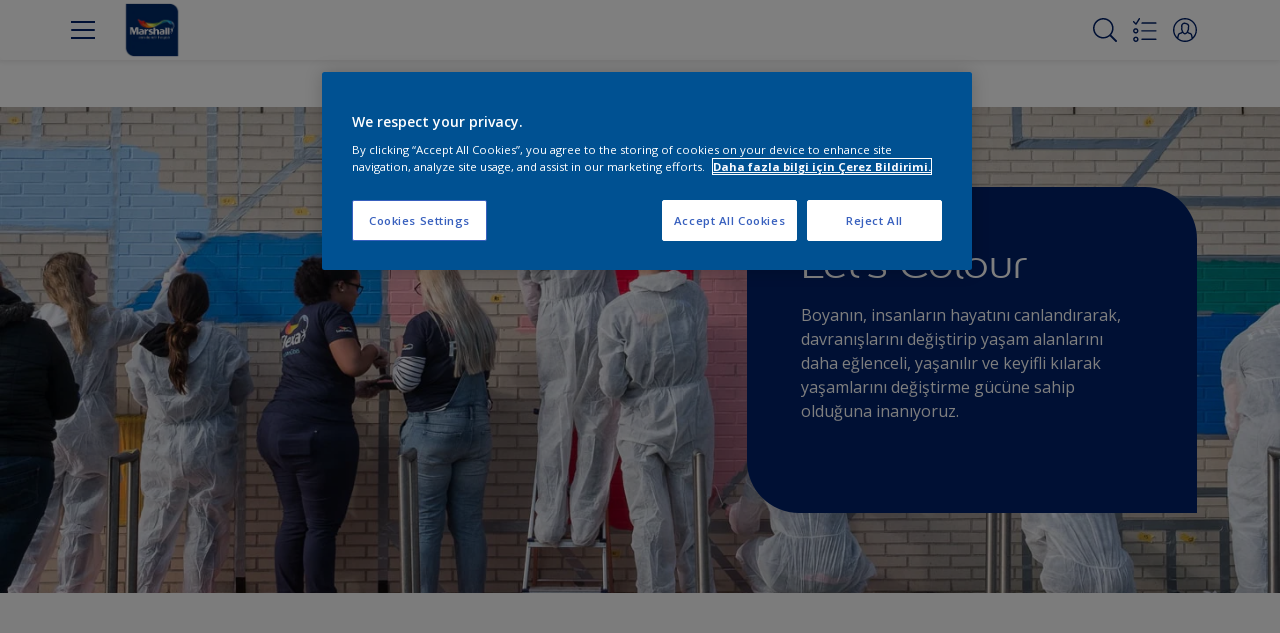

--- FILE ---
content_type: text/html;charset=utf-8
request_url: https://www.marshallboya.com/tr/lets-colour-marshall
body_size: 31439
content:

<!DOCTYPE HTML>

<html data-country="tr" data-locale="tr-TR" dir="ltr" lang="tr-TR">


  <head>
    <meta charset="UTF-8"/>
    <title>Let`s Colour | </title>
    <meta name="viewport" content="width=device-width, initial-scale=1, shrink-to-fit=no, viewport-fit=cover"/>
    
    <meta name="description" content="Let`s Colour | "/>
    <meta name="template" content="t41-article-detail"/>
    
    
    <meta name="robots" content="index,follow"/>
    
    <meta name="baidu-site-verification" content=""/>
    

    
    
    
    <link rel="canonical" href="https://www.marshallboya.com/tr/lets-colour-marshall"/>
    
      
      <link rel="alternate" href="https://www.marshallboya.com/tr/lets-colour-marshall"/>
    
    
    
    
    <script>
      if (window.rawData == undefined) {
        window.rawData = [];
      }
    </script>
    
    
      
      
      
     
     
     
     
          <!-- OneTrust Cookies Consent Notice start for marshallboya.com -->
<script type="text/javascript" src="https://cdn.cookielaw.org/consent/5a7f879e-5bce-478e-a178-a0946d14adb9/OtAutoBlock.js"></script>
<script src="https://cdn.cookielaw.org/scripttemplates/otSDKStub.js" undefined type="text/javascript" charset="UTF-8" data-domain-script="5a7f879e-5bce-478e-a178-a0946d14adb9"></script>
<script type="text/javascript">
function OptanonWrapper() { }
</script>
<!-- OneTrust Cookies Consent Notice end for marshallboya.com -->

   <script>
  function isConsentGiven() {
        var activeGroups = window.OptanonActiveGroups;
    
        // Check for the 'OptanonAlertBoxClosed' cookie
        var optanonClosed = document.cookie.split('; ').find(row => row.startsWith('OptanonAlertBoxClosed'));
    
        if (!optanonClosed) {
            return 3;
        } else {
            return activeGroups && activeGroups.split(',').indexOf('C0002') > -1 ? 1 : 2;
        }}    
window.VWO = window.VWO || [];
window.VWO.init = window.VWO.init || function(state) { window.VWO.consentState = state; }
window.VWO.init(isConsentGiven());
</script>

<!-- Start VWO Async SmartCode -->
<link rel="preconnect" href="https://dev.visualwebsiteoptimizer.com"/>
<script type='text/javascript' id='vwoCode'>
window._vwo_code=window._vwo_code || (function() {
var account_id=393216,
version = 1.5,
settings_tolerance=2000,
library_tolerance=2500,
use_existing_jquery=false,
is_spa=1,
hide_element='body',
hide_element_style = 'opacity:0 !important;filter:alpha(opacity=0) !important;background:none !important',
/* DO NOT EDIT BELOW THIS LINE */
f=false,w=window,d=document,vwoCodeEl=d.querySelector('#vwoCode'),code={use_existing_jquery:function(){return use_existing_jquery},library_tolerance:function(){return library_tolerance},hide_element_style:function(){return'{'+hide_element_style+'}'},finish:function(){if(!f){f=true;var e=d.getElementById('_vis_opt_path_hides');if(e)e.parentNode.removeChild(e)}},finished:function(){return f},load:function(e){var t=d.createElement('script');t.fetchPriority='high';t.src=e;t.type='text/javascript';t.onerror=function(){_vwo_code.finish()};d.getElementsByTagName('head')[0].appendChild(t)},getVersion:function(){return version},getMatchedCookies:function(e){var t=[];if(document.cookie){t=document.cookie.match(e)||[]}return t},getCombinationCookie:function(){var e=code.getMatchedCookies(/(?:^|;)\s?(_vis_opt_exp_\d+_combi=[^;$]*)/gi);e=e.map(function(e){try{var t=decodeURIComponent(e);if(!/_vis_opt_exp_\d+_combi=(?:\d+,?)+\s*$/.test(t)){return''}return t}catch(e){return''}});var i=[];e.forEach(function(e){var t=e.match(/([\d,]+)/g);t&&i.push(t.join('-'))});return i.join('|')},init:function(){if(d.URL.indexOf('__vwo_disable__')>-1)return;w.settings_timer=setTimeout(function(){_vwo_code.finish()},settings_tolerance);var e=d.currentScript,t=d.createElement('style'),i=e&&!e.async?hide_element?hide_element+'{'+hide_element_style+'}':'':code.lA=1,n=d.getElementsByTagName('head')[0];t.setAttribute('id','_vis_opt_path_hides');vwoCodeEl&&t.setAttribute('nonce',vwoCodeEl.nonce);t.setAttribute('type','text/css');if(t.styleSheet)t.styleSheet.cssText=i;else t.appendChild(d.createTextNode(i));n.appendChild(t);var o=this.getCombinationCookie();this.load('https://dev.visualwebsiteoptimizer.com/j.php?a='+account_id+'&u='+encodeURIComponent(d.URL)+'&f='+ +is_spa+'&vn='+version+(o?'&c='+o:''));return settings_timer}};w._vwo_settings_timer = code.init();return code;}());
</script>
<!-- End VWO Async SmartCode -->
     
          
     

    



    

    
    




<script data-ot-ignore src="//assets.adobedtm.com/feb986e74bf7/f95cb7da5d29/launch-532cb729038f.min.js" async></script>








    

    
  
    
<link rel="stylesheet" href="/etc.clientlibs/akzonobel-common/clientlibs/clientlib-base.min.d90632675378cdea92e8d65dda23518a.css" type="text/css">



  
  
  
  
  
  
  
    
<link rel="stylesheet" href="/etc.clientlibs/akzonobel-common/clientlibs/clientlib-site-flourish.min.25cb388ee49bc1d29ace60e06546f048.css" type="text/css">



  
  
  
  
  
  
  
  
  
  
  
  
  
  
  
  
  



    
  
  


    
    
    

    

    
    
    

    
  
  <link rel="apple-touch-icon" sizes="180x180" href="/content/dam/akzonobel-flourish/dulux/uk/favicons/apple-touch-icon-180x180.png"/>
  <link rel="icon" type="image/png" sizes="192x192" href="/content/dam/akzonobel-flourish/dulux/uk/favicons/icon-192x192.png"/>
  <link rel="icon" type="image/png" sizes="512x512" href="/content/dam/akzonobel-flourish/dulux/uk/favicons/icon-512x512.png"/>
  <link rel="icon" type="image/png" sizes="32x32" href="/content/dam/akzonobel-flourish/dulux/uk/favicons/icon-32x32.png"/>
  <link rel="icon" type="image/png" sizes="16x16" href="/content/dam/akzonobel-flourish/dulux/uk/favicons/icon-16x16.png"/>
  <link rel="shortcut icon" type="image/x-icon" href="/content/dam/akzonobel-flourish/dulux/uk/favicons/favicon.ico"/>


    
    
    
    
    
    
    

    
    
    
    
    
    
    
    
    
    
    
    
    

    
    
    
    

    
    

    
    

   
    
    
    
    

    
    

    
    

    <script>
      var woodStainBaseUrl = 'https://codtranslucent-tst.azureedge.net/api/colors/';
      window.pageInfo = {
        generic: {
          environment: 'prod',
          dataLayerVersion: '2020may',
          siteCode: 'etrmar',
          colorPopupFlag: 'true',
          displayShippingInformation: 'false'
        },
        user: {
          userID: undefined
        },
        page: {
          info: {
            ID: '24d8b5bb-acec-3985-9bb6-b44ef92643b4',
            name: 'Let`s Colour',
            version: '202205300918',
            language: 'tr-TR',
            geoRegion: 'TR',
            brand: 'Marshallboya'
          },
          visualizationInfo: {
            environment: 'prod',
            siteCode: 'etrmar',
            language: 'tr-TR',
            brand: 'Marshallboya',
            name: 'Let`s Colour'
          },
          category: {
            pageType: 'Article',
            primaryCategory: 'Support',
            subCategory1: undefined,
            subCategory2: 'tr',
            subCategory3: undefined,
            subCategory4: undefined,
            subCategory5: undefined,
            templateName: 't41-article-detail'
          },
          attributes: {
            functionalityVersion: '0'
          }
        },
        products: {
          info: {
            ID: undefined,
            name: undefined,
            brand: undefined,
            colourID: undefined,
            colourName: undefined,
            colourCollectionID: undefined,
            colourCollectionName: undefined,
            glossGroup: undefined,
            finishEffect: undefined,
            texture: undefined,
          },
          category: {
            subCategory1: undefined,
            subCategory2: undefined,
            subCategory3: undefined,
            productType: undefined,
            primaryCategory: undefined,
          }
        }
      };

      window.globalData = {
        errorMessages: {
          presence: 'Bu bilgi gereklidir.',
          email: 'Bu e-posta adresi bulunamamıştır',
          includesCapital: 'En az bir büyük harf ',
          includesSpecialCharactersOrNumber: 'En az bir özel karakter veya sayı ',
          tooShort: 'En az % {count} karakter ',
          phoneNumber: 'Telefon numarası geçersizdir',
          telephoneNumber:'The provided telephone number is invalid',
          checkbox: 'Onay kutusu gereklidir.',
          numericality: 'Yalnızca sayı içerebilir',
          equality: 'Bu değer,% {öznitelik} değerine eşit olmalıdır',
          inequality: 'This value should not be equal to current password.',
          recaptcha: 'Güvenlik kodu gereklidir.',
          atLeast: 'En az bir değer seçin',
          blockedEmailMessage: 'Emails from this domain are not allowed.'
        },
        api: {
          scrapbook: '/bin/api/scrapbook?domainCode=etrmar',
          shoppingList: '/bin/api/shoppingListSave?page=/content/akzonobel-flourish/marshallboya/tr/tr/lets-colour-marshall',
          cartGet: '/api/order/cart_details',
          cartAdd: '/api/v2/cart',
          cartStock: '/api/stock/sku',
          orderHistory: '/api/order/history',
          stock: '/api/stock',
          userLogin: '/bin/api/login?page=/content/akzonobel-flourish/marshallboya/tr/tr/lets-colour-marshall',
          colorPopUp: '/bin/api/colorPopUp?page=/content/akzonobel-flourish/marshallboya/tr/tr/lets-colour-marshall',
          userLogout: '/bin/api/logout',
          userStatus: '/bin/api/status?domainCode=etrmar',
          b2cUserStatus: '/bin/api/b2c-sso?path=/content/akzonobel-flourish/marshallboya/tr/tr/lets-colour-marshall&domainCode=etrmar',
          userRecovery: '/bin/api/password?page=/content/akzonobel-flourish/marshallboya/tr/tr/lets-colour-marshall&domainCode=etrmar',
          userForgot: '/bin/api/forgot-password?domainCode=etrmar&page=/content/akzonobel-flourish/marshallboya/tr/tr/lets-colour-marshall',
          order: '/api/order',
          documents: '/bin/api/documents?domainCode=etrmar&language=tr',
          storeLocationsOffices: '/bin/api/v2/store-locations-list',
          storeLocations: '/bin/api/v2/store-locations-countries',
          salesLocationsOffices: '/bin/api/v2/sales-representatives',
          salesLocations: '/bin/api/v2/sales-representatives',
          vocProducts: '/bin/api/v1/calculator/build?page=/content/akzonobel-flourish/marshallboya/tr/tr/lets-colour-marshall',
          woodStainBaseUrl: woodStainBaseUrl
        },
        translations: {
          genericRequestError: "Problem oluştu, lütfen tekrar deneyin.",
          accountSuccessMessage: "Ayarlamalar yapıldı",
          colorScrapbookSuccessMessage: "Eklenen renk <a href=\"/tr/karalama-defteri\">Favorilerim</a>.",
          articleScrapbookSuccessMessage: "Eklenen makale <a href=\"/tr/karalama-defteri\">Favorilerim</a>.",
          productScrapbookSuccessMessage:"Eklenen ürün <a href=\"/tr/karalama-defteri\">Favorilerim</a>.",
          loginScrapbookMessage:  "Giriş yapmadın. Projeleri görüntülemek ve / veya kaydetmek için giriş yapın. <button type='button' class='js-login-button'>Giriş</button> veya <button type ='button' class='js-register-button'> Kayıt ol</button>",
          addToCartSuccessMessage: "Ürün başarıyla sepetinize eklendi",
          addToCartOutOfStockMessage: "Bu ürün stokta yok.",
          kilometers: "km",
          miles: "mil",
          squareMeters: "m²",
          compare: "Compare",
          seeCompared:"See compared",
          contactFormSentButton:"Sent",
          contactFormSendButton:"Gönder",
          productWorkspaceSuccessMessage: "Ürününüzü ekledik <a href=\"/tr/workspace/detail?spaceId={spaceId}\">Your {spaceName} space</a>.",
          colorWorkspaceSuccessMessage: "Renginizi ekledik  <a href=\"/tr/workspace/detail?spaceId={spaceId}\">Your {spaceName} space</a>.",
          removeProductFromWorkspace: "We’ve deleted the product. <button type='button' data-item-id='{itemId}' data-item-type='{type}'class='js-undo-button'>Undo</button>",
          removeColorFromWorkspace: "We’ve deleted the color. <button type='button' data-item-id='{itemId}' data-item-type='{type}'class='js-undo-button'>Undo</button>",
          addToShoppingList: "Alışveriş sepetinizi {product} ürünü ekledik. <a href=\"/tr/shoppinglist\">Alışveriş Listesi</a>.",
          removeFromShoppingList: "We’ve removed {product} from your <a href=\"/tr/shoppinglist\">Alışveriş Listesi</a>.",
          removeTesterShoppingList: "We’ve removed drytester from your <a href=\"/tr/shoppinglist\">Alışveriş Listesi</a>.",
          buyNow:"Buy from retailer",
          acceptCookies:"Gizlilik ayarlarınız nedeniyle bu videoyu oynatamıyoruz"
        },
        url: {
          comparePagePath: ''
        },
        config: {
          enableScrapbook:false,
          enableSurvey:true
        },
        bazaarVoice: {
          enabled: false,
          environment: 'production',
          brand: '',
          country: 'TR',
          locale: 'tr'
        }
      };
      try {
        window.userObj = JSON.parse(window.localStorage.getItem("loginSession"));
        <!--/* Some of the clientlibs rewrites userID and set it to empty value. This code invokes after libs are loaded. */-->
        window.addEventListener("load", function(){
          window.pageInfo.user.userID = window.userObj?.uuid;
        });
      } catch (e) {
        window.userObj = null;
      }
    </script>
    
    
<script type="text/javascript">window.NREUM||(NREUM={});NREUM.info={"errorBeacon":"bam.nr-data.net","licenseKey":"0c1c321f89","agent":"","beacon":"bam.nr-data.net","applicationTime":204,"applicationID":"771427490","transactionName":"MwMGMRRVX0VXUxULWgpJNwkPWlYZVV8PFlAKEksEDU5eWFlSBA4YAgoLEBRdQl4ZHk9MGk5IDBELWA==","queueTime":0};
(window.NREUM||(NREUM={})).init={ajax:{deny_list:["bam.nr-data.net"]},feature_flags:["soft_nav"]};(window.NREUM||(NREUM={})).loader_config={licenseKey:"0c1c321f89",applicationID:"771427490",browserID:"1589178062"};;/*! For license information please see nr-loader-rum-1.308.0.min.js.LICENSE.txt */
(()=>{var e,t,r={163:(e,t,r)=>{"use strict";r.d(t,{j:()=>E});var n=r(384),i=r(1741);var a=r(2555);r(860).K7.genericEvents;const s="experimental.resources",o="register",c=e=>{if(!e||"string"!=typeof e)return!1;try{document.createDocumentFragment().querySelector(e)}catch{return!1}return!0};var d=r(2614),u=r(944),l=r(8122);const f="[data-nr-mask]",g=e=>(0,l.a)(e,(()=>{const e={feature_flags:[],experimental:{allow_registered_children:!1,resources:!1},mask_selector:"*",block_selector:"[data-nr-block]",mask_input_options:{color:!1,date:!1,"datetime-local":!1,email:!1,month:!1,number:!1,range:!1,search:!1,tel:!1,text:!1,time:!1,url:!1,week:!1,textarea:!1,select:!1,password:!0}};return{ajax:{deny_list:void 0,block_internal:!0,enabled:!0,autoStart:!0},api:{get allow_registered_children(){return e.feature_flags.includes(o)||e.experimental.allow_registered_children},set allow_registered_children(t){e.experimental.allow_registered_children=t},duplicate_registered_data:!1},browser_consent_mode:{enabled:!1},distributed_tracing:{enabled:void 0,exclude_newrelic_header:void 0,cors_use_newrelic_header:void 0,cors_use_tracecontext_headers:void 0,allowed_origins:void 0},get feature_flags(){return e.feature_flags},set feature_flags(t){e.feature_flags=t},generic_events:{enabled:!0,autoStart:!0},harvest:{interval:30},jserrors:{enabled:!0,autoStart:!0},logging:{enabled:!0,autoStart:!0},metrics:{enabled:!0,autoStart:!0},obfuscate:void 0,page_action:{enabled:!0},page_view_event:{enabled:!0,autoStart:!0},page_view_timing:{enabled:!0,autoStart:!0},performance:{capture_marks:!1,capture_measures:!1,capture_detail:!0,resources:{get enabled(){return e.feature_flags.includes(s)||e.experimental.resources},set enabled(t){e.experimental.resources=t},asset_types:[],first_party_domains:[],ignore_newrelic:!0}},privacy:{cookies_enabled:!0},proxy:{assets:void 0,beacon:void 0},session:{expiresMs:d.wk,inactiveMs:d.BB},session_replay:{autoStart:!0,enabled:!1,preload:!1,sampling_rate:10,error_sampling_rate:100,collect_fonts:!1,inline_images:!1,fix_stylesheets:!0,mask_all_inputs:!0,get mask_text_selector(){return e.mask_selector},set mask_text_selector(t){c(t)?e.mask_selector="".concat(t,",").concat(f):""===t||null===t?e.mask_selector=f:(0,u.R)(5,t)},get block_class(){return"nr-block"},get ignore_class(){return"nr-ignore"},get mask_text_class(){return"nr-mask"},get block_selector(){return e.block_selector},set block_selector(t){c(t)?e.block_selector+=",".concat(t):""!==t&&(0,u.R)(6,t)},get mask_input_options(){return e.mask_input_options},set mask_input_options(t){t&&"object"==typeof t?e.mask_input_options={...t,password:!0}:(0,u.R)(7,t)}},session_trace:{enabled:!0,autoStart:!0},soft_navigations:{enabled:!0,autoStart:!0},spa:{enabled:!0,autoStart:!0},ssl:void 0,user_actions:{enabled:!0,elementAttributes:["id","className","tagName","type"]}}})());var p=r(6154),m=r(9324);let h=0;const v={buildEnv:m.F3,distMethod:m.Xs,version:m.xv,originTime:p.WN},b={consented:!1},y={appMetadata:{},get consented(){return this.session?.state?.consent||b.consented},set consented(e){b.consented=e},customTransaction:void 0,denyList:void 0,disabled:!1,harvester:void 0,isolatedBacklog:!1,isRecording:!1,loaderType:void 0,maxBytes:3e4,obfuscator:void 0,onerror:void 0,ptid:void 0,releaseIds:{},session:void 0,timeKeeper:void 0,registeredEntities:[],jsAttributesMetadata:{bytes:0},get harvestCount(){return++h}},_=e=>{const t=(0,l.a)(e,y),r=Object.keys(v).reduce((e,t)=>(e[t]={value:v[t],writable:!1,configurable:!0,enumerable:!0},e),{});return Object.defineProperties(t,r)};var w=r(5701);const x=e=>{const t=e.startsWith("http");e+="/",r.p=t?e:"https://"+e};var R=r(7836),k=r(3241);const A={accountID:void 0,trustKey:void 0,agentID:void 0,licenseKey:void 0,applicationID:void 0,xpid:void 0},S=e=>(0,l.a)(e,A),T=new Set;function E(e,t={},r,s){let{init:o,info:c,loader_config:d,runtime:u={},exposed:l=!0}=t;if(!c){const e=(0,n.pV)();o=e.init,c=e.info,d=e.loader_config}e.init=g(o||{}),e.loader_config=S(d||{}),c.jsAttributes??={},p.bv&&(c.jsAttributes.isWorker=!0),e.info=(0,a.D)(c);const f=e.init,m=[c.beacon,c.errorBeacon];T.has(e.agentIdentifier)||(f.proxy.assets&&(x(f.proxy.assets),m.push(f.proxy.assets)),f.proxy.beacon&&m.push(f.proxy.beacon),e.beacons=[...m],function(e){const t=(0,n.pV)();Object.getOwnPropertyNames(i.W.prototype).forEach(r=>{const n=i.W.prototype[r];if("function"!=typeof n||"constructor"===n)return;let a=t[r];e[r]&&!1!==e.exposed&&"micro-agent"!==e.runtime?.loaderType&&(t[r]=(...t)=>{const n=e[r](...t);return a?a(...t):n})})}(e),(0,n.US)("activatedFeatures",w.B)),u.denyList=[...f.ajax.deny_list||[],...f.ajax.block_internal?m:[]],u.ptid=e.agentIdentifier,u.loaderType=r,e.runtime=_(u),T.has(e.agentIdentifier)||(e.ee=R.ee.get(e.agentIdentifier),e.exposed=l,(0,k.W)({agentIdentifier:e.agentIdentifier,drained:!!w.B?.[e.agentIdentifier],type:"lifecycle",name:"initialize",feature:void 0,data:e.config})),T.add(e.agentIdentifier)}},384:(e,t,r)=>{"use strict";r.d(t,{NT:()=>s,US:()=>u,Zm:()=>o,bQ:()=>d,dV:()=>c,pV:()=>l});var n=r(6154),i=r(1863),a=r(1910);const s={beacon:"bam.nr-data.net",errorBeacon:"bam.nr-data.net"};function o(){return n.gm.NREUM||(n.gm.NREUM={}),void 0===n.gm.newrelic&&(n.gm.newrelic=n.gm.NREUM),n.gm.NREUM}function c(){let e=o();return e.o||(e.o={ST:n.gm.setTimeout,SI:n.gm.setImmediate||n.gm.setInterval,CT:n.gm.clearTimeout,XHR:n.gm.XMLHttpRequest,REQ:n.gm.Request,EV:n.gm.Event,PR:n.gm.Promise,MO:n.gm.MutationObserver,FETCH:n.gm.fetch,WS:n.gm.WebSocket},(0,a.i)(...Object.values(e.o))),e}function d(e,t){let r=o();r.initializedAgents??={},t.initializedAt={ms:(0,i.t)(),date:new Date},r.initializedAgents[e]=t}function u(e,t){o()[e]=t}function l(){return function(){let e=o();const t=e.info||{};e.info={beacon:s.beacon,errorBeacon:s.errorBeacon,...t}}(),function(){let e=o();const t=e.init||{};e.init={...t}}(),c(),function(){let e=o();const t=e.loader_config||{};e.loader_config={...t}}(),o()}},782:(e,t,r)=>{"use strict";r.d(t,{T:()=>n});const n=r(860).K7.pageViewTiming},860:(e,t,r)=>{"use strict";r.d(t,{$J:()=>u,K7:()=>c,P3:()=>d,XX:()=>i,Yy:()=>o,df:()=>a,qY:()=>n,v4:()=>s});const n="events",i="jserrors",a="browser/blobs",s="rum",o="browser/logs",c={ajax:"ajax",genericEvents:"generic_events",jserrors:i,logging:"logging",metrics:"metrics",pageAction:"page_action",pageViewEvent:"page_view_event",pageViewTiming:"page_view_timing",sessionReplay:"session_replay",sessionTrace:"session_trace",softNav:"soft_navigations",spa:"spa"},d={[c.pageViewEvent]:1,[c.pageViewTiming]:2,[c.metrics]:3,[c.jserrors]:4,[c.spa]:5,[c.ajax]:6,[c.sessionTrace]:7,[c.softNav]:8,[c.sessionReplay]:9,[c.logging]:10,[c.genericEvents]:11},u={[c.pageViewEvent]:s,[c.pageViewTiming]:n,[c.ajax]:n,[c.spa]:n,[c.softNav]:n,[c.metrics]:i,[c.jserrors]:i,[c.sessionTrace]:a,[c.sessionReplay]:a,[c.logging]:o,[c.genericEvents]:"ins"}},944:(e,t,r)=>{"use strict";r.d(t,{R:()=>i});var n=r(3241);function i(e,t){"function"==typeof console.debug&&(console.debug("New Relic Warning: https://github.com/newrelic/newrelic-browser-agent/blob/main/docs/warning-codes.md#".concat(e),t),(0,n.W)({agentIdentifier:null,drained:null,type:"data",name:"warn",feature:"warn",data:{code:e,secondary:t}}))}},1687:(e,t,r)=>{"use strict";r.d(t,{Ak:()=>d,Ze:()=>f,x3:()=>u});var n=r(3241),i=r(7836),a=r(3606),s=r(860),o=r(2646);const c={};function d(e,t){const r={staged:!1,priority:s.P3[t]||0};l(e),c[e].get(t)||c[e].set(t,r)}function u(e,t){e&&c[e]&&(c[e].get(t)&&c[e].delete(t),p(e,t,!1),c[e].size&&g(e))}function l(e){if(!e)throw new Error("agentIdentifier required");c[e]||(c[e]=new Map)}function f(e="",t="feature",r=!1){if(l(e),!e||!c[e].get(t)||r)return p(e,t);c[e].get(t).staged=!0,g(e)}function g(e){const t=Array.from(c[e]);t.every(([e,t])=>t.staged)&&(t.sort((e,t)=>e[1].priority-t[1].priority),t.forEach(([t])=>{c[e].delete(t),p(e,t)}))}function p(e,t,r=!0){const s=e?i.ee.get(e):i.ee,c=a.i.handlers;if(!s.aborted&&s.backlog&&c){if((0,n.W)({agentIdentifier:e,type:"lifecycle",name:"drain",feature:t}),r){const e=s.backlog[t],r=c[t];if(r){for(let t=0;e&&t<e.length;++t)m(e[t],r);Object.entries(r).forEach(([e,t])=>{Object.values(t||{}).forEach(t=>{t[0]?.on&&t[0]?.context()instanceof o.y&&t[0].on(e,t[1])})})}}s.isolatedBacklog||delete c[t],s.backlog[t]=null,s.emit("drain-"+t,[])}}function m(e,t){var r=e[1];Object.values(t[r]||{}).forEach(t=>{var r=e[0];if(t[0]===r){var n=t[1],i=e[3],a=e[2];n.apply(i,a)}})}},1738:(e,t,r)=>{"use strict";r.d(t,{U:()=>g,Y:()=>f});var n=r(3241),i=r(9908),a=r(1863),s=r(944),o=r(5701),c=r(3969),d=r(8362),u=r(860),l=r(4261);function f(e,t,r,a){const f=a||r;!f||f[e]&&f[e]!==d.d.prototype[e]||(f[e]=function(){(0,i.p)(c.xV,["API/"+e+"/called"],void 0,u.K7.metrics,r.ee),(0,n.W)({agentIdentifier:r.agentIdentifier,drained:!!o.B?.[r.agentIdentifier],type:"data",name:"api",feature:l.Pl+e,data:{}});try{return t.apply(this,arguments)}catch(e){(0,s.R)(23,e)}})}function g(e,t,r,n,s){const o=e.info;null===r?delete o.jsAttributes[t]:o.jsAttributes[t]=r,(s||null===r)&&(0,i.p)(l.Pl+n,[(0,a.t)(),t,r],void 0,"session",e.ee)}},1741:(e,t,r)=>{"use strict";r.d(t,{W:()=>a});var n=r(944),i=r(4261);class a{#e(e,...t){if(this[e]!==a.prototype[e])return this[e](...t);(0,n.R)(35,e)}addPageAction(e,t){return this.#e(i.hG,e,t)}register(e){return this.#e(i.eY,e)}recordCustomEvent(e,t){return this.#e(i.fF,e,t)}setPageViewName(e,t){return this.#e(i.Fw,e,t)}setCustomAttribute(e,t,r){return this.#e(i.cD,e,t,r)}noticeError(e,t){return this.#e(i.o5,e,t)}setUserId(e,t=!1){return this.#e(i.Dl,e,t)}setApplicationVersion(e){return this.#e(i.nb,e)}setErrorHandler(e){return this.#e(i.bt,e)}addRelease(e,t){return this.#e(i.k6,e,t)}log(e,t){return this.#e(i.$9,e,t)}start(){return this.#e(i.d3)}finished(e){return this.#e(i.BL,e)}recordReplay(){return this.#e(i.CH)}pauseReplay(){return this.#e(i.Tb)}addToTrace(e){return this.#e(i.U2,e)}setCurrentRouteName(e){return this.#e(i.PA,e)}interaction(e){return this.#e(i.dT,e)}wrapLogger(e,t,r){return this.#e(i.Wb,e,t,r)}measure(e,t){return this.#e(i.V1,e,t)}consent(e){return this.#e(i.Pv,e)}}},1863:(e,t,r)=>{"use strict";function n(){return Math.floor(performance.now())}r.d(t,{t:()=>n})},1910:(e,t,r)=>{"use strict";r.d(t,{i:()=>a});var n=r(944);const i=new Map;function a(...e){return e.every(e=>{if(i.has(e))return i.get(e);const t="function"==typeof e?e.toString():"",r=t.includes("[native code]"),a=t.includes("nrWrapper");return r||a||(0,n.R)(64,e?.name||t),i.set(e,r),r})}},2555:(e,t,r)=>{"use strict";r.d(t,{D:()=>o,f:()=>s});var n=r(384),i=r(8122);const a={beacon:n.NT.beacon,errorBeacon:n.NT.errorBeacon,licenseKey:void 0,applicationID:void 0,sa:void 0,queueTime:void 0,applicationTime:void 0,ttGuid:void 0,user:void 0,account:void 0,product:void 0,extra:void 0,jsAttributes:{},userAttributes:void 0,atts:void 0,transactionName:void 0,tNamePlain:void 0};function s(e){try{return!!e.licenseKey&&!!e.errorBeacon&&!!e.applicationID}catch(e){return!1}}const o=e=>(0,i.a)(e,a)},2614:(e,t,r)=>{"use strict";r.d(t,{BB:()=>s,H3:()=>n,g:()=>d,iL:()=>c,tS:()=>o,uh:()=>i,wk:()=>a});const n="NRBA",i="SESSION",a=144e5,s=18e5,o={STARTED:"session-started",PAUSE:"session-pause",RESET:"session-reset",RESUME:"session-resume",UPDATE:"session-update"},c={SAME_TAB:"same-tab",CROSS_TAB:"cross-tab"},d={OFF:0,FULL:1,ERROR:2}},2646:(e,t,r)=>{"use strict";r.d(t,{y:()=>n});class n{constructor(e){this.contextId=e}}},2843:(e,t,r)=>{"use strict";r.d(t,{G:()=>a,u:()=>i});var n=r(3878);function i(e,t=!1,r,i){(0,n.DD)("visibilitychange",function(){if(t)return void("hidden"===document.visibilityState&&e());e(document.visibilityState)},r,i)}function a(e,t,r){(0,n.sp)("pagehide",e,t,r)}},3241:(e,t,r)=>{"use strict";r.d(t,{W:()=>a});var n=r(6154);const i="newrelic";function a(e={}){try{n.gm.dispatchEvent(new CustomEvent(i,{detail:e}))}catch(e){}}},3606:(e,t,r)=>{"use strict";r.d(t,{i:()=>a});var n=r(9908);a.on=s;var i=a.handlers={};function a(e,t,r,a){s(a||n.d,i,e,t,r)}function s(e,t,r,i,a){a||(a="feature"),e||(e=n.d);var s=t[a]=t[a]||{};(s[r]=s[r]||[]).push([e,i])}},3878:(e,t,r)=>{"use strict";function n(e,t){return{capture:e,passive:!1,signal:t}}function i(e,t,r=!1,i){window.addEventListener(e,t,n(r,i))}function a(e,t,r=!1,i){document.addEventListener(e,t,n(r,i))}r.d(t,{DD:()=>a,jT:()=>n,sp:()=>i})},3969:(e,t,r)=>{"use strict";r.d(t,{TZ:()=>n,XG:()=>o,rs:()=>i,xV:()=>s,z_:()=>a});const n=r(860).K7.metrics,i="sm",a="cm",s="storeSupportabilityMetrics",o="storeEventMetrics"},4234:(e,t,r)=>{"use strict";r.d(t,{W:()=>a});var n=r(7836),i=r(1687);class a{constructor(e,t){this.agentIdentifier=e,this.ee=n.ee.get(e),this.featureName=t,this.blocked=!1}deregisterDrain(){(0,i.x3)(this.agentIdentifier,this.featureName)}}},4261:(e,t,r)=>{"use strict";r.d(t,{$9:()=>d,BL:()=>o,CH:()=>g,Dl:()=>_,Fw:()=>y,PA:()=>h,Pl:()=>n,Pv:()=>k,Tb:()=>l,U2:()=>a,V1:()=>R,Wb:()=>x,bt:()=>b,cD:()=>v,d3:()=>w,dT:()=>c,eY:()=>p,fF:()=>f,hG:()=>i,k6:()=>s,nb:()=>m,o5:()=>u});const n="api-",i="addPageAction",a="addToTrace",s="addRelease",o="finished",c="interaction",d="log",u="noticeError",l="pauseReplay",f="recordCustomEvent",g="recordReplay",p="register",m="setApplicationVersion",h="setCurrentRouteName",v="setCustomAttribute",b="setErrorHandler",y="setPageViewName",_="setUserId",w="start",x="wrapLogger",R="measure",k="consent"},5289:(e,t,r)=>{"use strict";r.d(t,{GG:()=>s,Qr:()=>c,sB:()=>o});var n=r(3878),i=r(6389);function a(){return"undefined"==typeof document||"complete"===document.readyState}function s(e,t){if(a())return e();const r=(0,i.J)(e),s=setInterval(()=>{a()&&(clearInterval(s),r())},500);(0,n.sp)("load",r,t)}function o(e){if(a())return e();(0,n.DD)("DOMContentLoaded",e)}function c(e){if(a())return e();(0,n.sp)("popstate",e)}},5607:(e,t,r)=>{"use strict";r.d(t,{W:()=>n});const n=(0,r(9566).bz)()},5701:(e,t,r)=>{"use strict";r.d(t,{B:()=>a,t:()=>s});var n=r(3241);const i=new Set,a={};function s(e,t){const r=t.agentIdentifier;a[r]??={},e&&"object"==typeof e&&(i.has(r)||(t.ee.emit("rumresp",[e]),a[r]=e,i.add(r),(0,n.W)({agentIdentifier:r,loaded:!0,drained:!0,type:"lifecycle",name:"load",feature:void 0,data:e})))}},6154:(e,t,r)=>{"use strict";r.d(t,{OF:()=>c,RI:()=>i,WN:()=>u,bv:()=>a,eN:()=>l,gm:()=>s,mw:()=>o,sb:()=>d});var n=r(1863);const i="undefined"!=typeof window&&!!window.document,a="undefined"!=typeof WorkerGlobalScope&&("undefined"!=typeof self&&self instanceof WorkerGlobalScope&&self.navigator instanceof WorkerNavigator||"undefined"!=typeof globalThis&&globalThis instanceof WorkerGlobalScope&&globalThis.navigator instanceof WorkerNavigator),s=i?window:"undefined"!=typeof WorkerGlobalScope&&("undefined"!=typeof self&&self instanceof WorkerGlobalScope&&self||"undefined"!=typeof globalThis&&globalThis instanceof WorkerGlobalScope&&globalThis),o=Boolean("hidden"===s?.document?.visibilityState),c=/iPad|iPhone|iPod/.test(s.navigator?.userAgent),d=c&&"undefined"==typeof SharedWorker,u=((()=>{const e=s.navigator?.userAgent?.match(/Firefox[/\s](\d+\.\d+)/);Array.isArray(e)&&e.length>=2&&e[1]})(),Date.now()-(0,n.t)()),l=()=>"undefined"!=typeof PerformanceNavigationTiming&&s?.performance?.getEntriesByType("navigation")?.[0]?.responseStart},6389:(e,t,r)=>{"use strict";function n(e,t=500,r={}){const n=r?.leading||!1;let i;return(...r)=>{n&&void 0===i&&(e.apply(this,r),i=setTimeout(()=>{i=clearTimeout(i)},t)),n||(clearTimeout(i),i=setTimeout(()=>{e.apply(this,r)},t))}}function i(e){let t=!1;return(...r)=>{t||(t=!0,e.apply(this,r))}}r.d(t,{J:()=>i,s:()=>n})},6630:(e,t,r)=>{"use strict";r.d(t,{T:()=>n});const n=r(860).K7.pageViewEvent},7699:(e,t,r)=>{"use strict";r.d(t,{It:()=>a,KC:()=>o,No:()=>i,qh:()=>s});var n=r(860);const i=16e3,a=1e6,s="SESSION_ERROR",o={[n.K7.logging]:!0,[n.K7.genericEvents]:!1,[n.K7.jserrors]:!1,[n.K7.ajax]:!1}},7836:(e,t,r)=>{"use strict";r.d(t,{P:()=>o,ee:()=>c});var n=r(384),i=r(8990),a=r(2646),s=r(5607);const o="nr@context:".concat(s.W),c=function e(t,r){var n={},s={},u={},l=!1;try{l=16===r.length&&d.initializedAgents?.[r]?.runtime.isolatedBacklog}catch(e){}var f={on:p,addEventListener:p,removeEventListener:function(e,t){var r=n[e];if(!r)return;for(var i=0;i<r.length;i++)r[i]===t&&r.splice(i,1)},emit:function(e,r,n,i,a){!1!==a&&(a=!0);if(c.aborted&&!i)return;t&&a&&t.emit(e,r,n);var o=g(n);m(e).forEach(e=>{e.apply(o,r)});var d=v()[s[e]];d&&d.push([f,e,r,o]);return o},get:h,listeners:m,context:g,buffer:function(e,t){const r=v();if(t=t||"feature",f.aborted)return;Object.entries(e||{}).forEach(([e,n])=>{s[n]=t,t in r||(r[t]=[])})},abort:function(){f._aborted=!0,Object.keys(f.backlog).forEach(e=>{delete f.backlog[e]})},isBuffering:function(e){return!!v()[s[e]]},debugId:r,backlog:l?{}:t&&"object"==typeof t.backlog?t.backlog:{},isolatedBacklog:l};return Object.defineProperty(f,"aborted",{get:()=>{let e=f._aborted||!1;return e||(t&&(e=t.aborted),e)}}),f;function g(e){return e&&e instanceof a.y?e:e?(0,i.I)(e,o,()=>new a.y(o)):new a.y(o)}function p(e,t){n[e]=m(e).concat(t)}function m(e){return n[e]||[]}function h(t){return u[t]=u[t]||e(f,t)}function v(){return f.backlog}}(void 0,"globalEE"),d=(0,n.Zm)();d.ee||(d.ee=c)},8122:(e,t,r)=>{"use strict";r.d(t,{a:()=>i});var n=r(944);function i(e,t){try{if(!e||"object"!=typeof e)return(0,n.R)(3);if(!t||"object"!=typeof t)return(0,n.R)(4);const r=Object.create(Object.getPrototypeOf(t),Object.getOwnPropertyDescriptors(t)),a=0===Object.keys(r).length?e:r;for(let s in a)if(void 0!==e[s])try{if(null===e[s]){r[s]=null;continue}Array.isArray(e[s])&&Array.isArray(t[s])?r[s]=Array.from(new Set([...e[s],...t[s]])):"object"==typeof e[s]&&"object"==typeof t[s]?r[s]=i(e[s],t[s]):r[s]=e[s]}catch(e){r[s]||(0,n.R)(1,e)}return r}catch(e){(0,n.R)(2,e)}}},8362:(e,t,r)=>{"use strict";r.d(t,{d:()=>a});var n=r(9566),i=r(1741);class a extends i.W{agentIdentifier=(0,n.LA)(16)}},8374:(e,t,r)=>{r.nc=(()=>{try{return document?.currentScript?.nonce}catch(e){}return""})()},8990:(e,t,r)=>{"use strict";r.d(t,{I:()=>i});var n=Object.prototype.hasOwnProperty;function i(e,t,r){if(n.call(e,t))return e[t];var i=r();if(Object.defineProperty&&Object.keys)try{return Object.defineProperty(e,t,{value:i,writable:!0,enumerable:!1}),i}catch(e){}return e[t]=i,i}},9324:(e,t,r)=>{"use strict";r.d(t,{F3:()=>i,Xs:()=>a,xv:()=>n});const n="1.308.0",i="PROD",a="CDN"},9566:(e,t,r)=>{"use strict";r.d(t,{LA:()=>o,bz:()=>s});var n=r(6154);const i="xxxxxxxx-xxxx-4xxx-yxxx-xxxxxxxxxxxx";function a(e,t){return e?15&e[t]:16*Math.random()|0}function s(){const e=n.gm?.crypto||n.gm?.msCrypto;let t,r=0;return e&&e.getRandomValues&&(t=e.getRandomValues(new Uint8Array(30))),i.split("").map(e=>"x"===e?a(t,r++).toString(16):"y"===e?(3&a()|8).toString(16):e).join("")}function o(e){const t=n.gm?.crypto||n.gm?.msCrypto;let r,i=0;t&&t.getRandomValues&&(r=t.getRandomValues(new Uint8Array(e)));const s=[];for(var o=0;o<e;o++)s.push(a(r,i++).toString(16));return s.join("")}},9908:(e,t,r)=>{"use strict";r.d(t,{d:()=>n,p:()=>i});var n=r(7836).ee.get("handle");function i(e,t,r,i,a){a?(a.buffer([e],i),a.emit(e,t,r)):(n.buffer([e],i),n.emit(e,t,r))}}},n={};function i(e){var t=n[e];if(void 0!==t)return t.exports;var a=n[e]={exports:{}};return r[e](a,a.exports,i),a.exports}i.m=r,i.d=(e,t)=>{for(var r in t)i.o(t,r)&&!i.o(e,r)&&Object.defineProperty(e,r,{enumerable:!0,get:t[r]})},i.f={},i.e=e=>Promise.all(Object.keys(i.f).reduce((t,r)=>(i.f[r](e,t),t),[])),i.u=e=>"nr-rum-1.308.0.min.js",i.o=(e,t)=>Object.prototype.hasOwnProperty.call(e,t),e={},t="NRBA-1.308.0.PROD:",i.l=(r,n,a,s)=>{if(e[r])e[r].push(n);else{var o,c;if(void 0!==a)for(var d=document.getElementsByTagName("script"),u=0;u<d.length;u++){var l=d[u];if(l.getAttribute("src")==r||l.getAttribute("data-webpack")==t+a){o=l;break}}if(!o){c=!0;var f={296:"sha512-+MIMDsOcckGXa1EdWHqFNv7P+JUkd5kQwCBr3KE6uCvnsBNUrdSt4a/3/L4j4TxtnaMNjHpza2/erNQbpacJQA=="};(o=document.createElement("script")).charset="utf-8",i.nc&&o.setAttribute("nonce",i.nc),o.setAttribute("data-webpack",t+a),o.src=r,0!==o.src.indexOf(window.location.origin+"/")&&(o.crossOrigin="anonymous"),f[s]&&(o.integrity=f[s])}e[r]=[n];var g=(t,n)=>{o.onerror=o.onload=null,clearTimeout(p);var i=e[r];if(delete e[r],o.parentNode&&o.parentNode.removeChild(o),i&&i.forEach(e=>e(n)),t)return t(n)},p=setTimeout(g.bind(null,void 0,{type:"timeout",target:o}),12e4);o.onerror=g.bind(null,o.onerror),o.onload=g.bind(null,o.onload),c&&document.head.appendChild(o)}},i.r=e=>{"undefined"!=typeof Symbol&&Symbol.toStringTag&&Object.defineProperty(e,Symbol.toStringTag,{value:"Module"}),Object.defineProperty(e,"__esModule",{value:!0})},i.p="https://js-agent.newrelic.com/",(()=>{var e={374:0,840:0};i.f.j=(t,r)=>{var n=i.o(e,t)?e[t]:void 0;if(0!==n)if(n)r.push(n[2]);else{var a=new Promise((r,i)=>n=e[t]=[r,i]);r.push(n[2]=a);var s=i.p+i.u(t),o=new Error;i.l(s,r=>{if(i.o(e,t)&&(0!==(n=e[t])&&(e[t]=void 0),n)){var a=r&&("load"===r.type?"missing":r.type),s=r&&r.target&&r.target.src;o.message="Loading chunk "+t+" failed: ("+a+": "+s+")",o.name="ChunkLoadError",o.type=a,o.request=s,n[1](o)}},"chunk-"+t,t)}};var t=(t,r)=>{var n,a,[s,o,c]=r,d=0;if(s.some(t=>0!==e[t])){for(n in o)i.o(o,n)&&(i.m[n]=o[n]);if(c)c(i)}for(t&&t(r);d<s.length;d++)a=s[d],i.o(e,a)&&e[a]&&e[a][0](),e[a]=0},r=self["webpackChunk:NRBA-1.308.0.PROD"]=self["webpackChunk:NRBA-1.308.0.PROD"]||[];r.forEach(t.bind(null,0)),r.push=t.bind(null,r.push.bind(r))})(),(()=>{"use strict";i(8374);var e=i(8362),t=i(860);const r=Object.values(t.K7);var n=i(163);var a=i(9908),s=i(1863),o=i(4261),c=i(1738);var d=i(1687),u=i(4234),l=i(5289),f=i(6154),g=i(944),p=i(384);const m=e=>f.RI&&!0===e?.privacy.cookies_enabled;function h(e){return!!(0,p.dV)().o.MO&&m(e)&&!0===e?.session_trace.enabled}var v=i(6389),b=i(7699);class y extends u.W{constructor(e,t){super(e.agentIdentifier,t),this.agentRef=e,this.abortHandler=void 0,this.featAggregate=void 0,this.loadedSuccessfully=void 0,this.onAggregateImported=new Promise(e=>{this.loadedSuccessfully=e}),this.deferred=Promise.resolve(),!1===e.init[this.featureName].autoStart?this.deferred=new Promise((t,r)=>{this.ee.on("manual-start-all",(0,v.J)(()=>{(0,d.Ak)(e.agentIdentifier,this.featureName),t()}))}):(0,d.Ak)(e.agentIdentifier,t)}importAggregator(e,t,r={}){if(this.featAggregate)return;const n=async()=>{let n;await this.deferred;try{if(m(e.init)){const{setupAgentSession:t}=await i.e(296).then(i.bind(i,3305));n=t(e)}}catch(e){(0,g.R)(20,e),this.ee.emit("internal-error",[e]),(0,a.p)(b.qh,[e],void 0,this.featureName,this.ee)}try{if(!this.#t(this.featureName,n,e.init))return(0,d.Ze)(this.agentIdentifier,this.featureName),void this.loadedSuccessfully(!1);const{Aggregate:i}=await t();this.featAggregate=new i(e,r),e.runtime.harvester.initializedAggregates.push(this.featAggregate),this.loadedSuccessfully(!0)}catch(e){(0,g.R)(34,e),this.abortHandler?.(),(0,d.Ze)(this.agentIdentifier,this.featureName,!0),this.loadedSuccessfully(!1),this.ee&&this.ee.abort()}};f.RI?(0,l.GG)(()=>n(),!0):n()}#t(e,r,n){if(this.blocked)return!1;switch(e){case t.K7.sessionReplay:return h(n)&&!!r;case t.K7.sessionTrace:return!!r;default:return!0}}}var _=i(6630),w=i(2614),x=i(3241);class R extends y{static featureName=_.T;constructor(e){var t;super(e,_.T),this.setupInspectionEvents(e.agentIdentifier),t=e,(0,c.Y)(o.Fw,function(e,r){"string"==typeof e&&("/"!==e.charAt(0)&&(e="/"+e),t.runtime.customTransaction=(r||"http://custom.transaction")+e,(0,a.p)(o.Pl+o.Fw,[(0,s.t)()],void 0,void 0,t.ee))},t),this.importAggregator(e,()=>i.e(296).then(i.bind(i,3943)))}setupInspectionEvents(e){const t=(t,r)=>{t&&(0,x.W)({agentIdentifier:e,timeStamp:t.timeStamp,loaded:"complete"===t.target.readyState,type:"window",name:r,data:t.target.location+""})};(0,l.sB)(e=>{t(e,"DOMContentLoaded")}),(0,l.GG)(e=>{t(e,"load")}),(0,l.Qr)(e=>{t(e,"navigate")}),this.ee.on(w.tS.UPDATE,(t,r)=>{(0,x.W)({agentIdentifier:e,type:"lifecycle",name:"session",data:r})})}}class k extends e.d{constructor(e){var t;(super(),f.gm)?(this.features={},(0,p.bQ)(this.agentIdentifier,this),this.desiredFeatures=new Set(e.features||[]),this.desiredFeatures.add(R),(0,n.j)(this,e,e.loaderType||"agent"),t=this,(0,c.Y)(o.cD,function(e,r,n=!1){if("string"==typeof e){if(["string","number","boolean"].includes(typeof r)||null===r)return(0,c.U)(t,e,r,o.cD,n);(0,g.R)(40,typeof r)}else(0,g.R)(39,typeof e)},t),function(e){(0,c.Y)(o.Dl,function(t,r=!1){if("string"!=typeof t&&null!==t)return void(0,g.R)(41,typeof t);const n=e.info.jsAttributes["enduser.id"];r&&null!=n&&n!==t?(0,a.p)(o.Pl+"setUserIdAndResetSession",[t],void 0,"session",e.ee):(0,c.U)(e,"enduser.id",t,o.Dl,!0)},e)}(this),function(e){(0,c.Y)(o.nb,function(t){if("string"==typeof t||null===t)return(0,c.U)(e,"application.version",t,o.nb,!1);(0,g.R)(42,typeof t)},e)}(this),function(e){(0,c.Y)(o.d3,function(){e.ee.emit("manual-start-all")},e)}(this),function(e){(0,c.Y)(o.Pv,function(t=!0){if("boolean"==typeof t){if((0,a.p)(o.Pl+o.Pv,[t],void 0,"session",e.ee),e.runtime.consented=t,t){const t=e.features.page_view_event;t.onAggregateImported.then(e=>{const r=t.featAggregate;e&&!r.sentRum&&r.sendRum()})}}else(0,g.R)(65,typeof t)},e)}(this),this.run()):(0,g.R)(21)}get config(){return{info:this.info,init:this.init,loader_config:this.loader_config,runtime:this.runtime}}get api(){return this}run(){try{const e=function(e){const t={};return r.forEach(r=>{t[r]=!!e[r]?.enabled}),t}(this.init),n=[...this.desiredFeatures];n.sort((e,r)=>t.P3[e.featureName]-t.P3[r.featureName]),n.forEach(r=>{if(!e[r.featureName]&&r.featureName!==t.K7.pageViewEvent)return;if(r.featureName===t.K7.spa)return void(0,g.R)(67);const n=function(e){switch(e){case t.K7.ajax:return[t.K7.jserrors];case t.K7.sessionTrace:return[t.K7.ajax,t.K7.pageViewEvent];case t.K7.sessionReplay:return[t.K7.sessionTrace];case t.K7.pageViewTiming:return[t.K7.pageViewEvent];default:return[]}}(r.featureName).filter(e=>!(e in this.features));n.length>0&&(0,g.R)(36,{targetFeature:r.featureName,missingDependencies:n}),this.features[r.featureName]=new r(this)})}catch(e){(0,g.R)(22,e);for(const e in this.features)this.features[e].abortHandler?.();const t=(0,p.Zm)();delete t.initializedAgents[this.agentIdentifier]?.features,delete this.sharedAggregator;return t.ee.get(this.agentIdentifier).abort(),!1}}}var A=i(2843),S=i(782);class T extends y{static featureName=S.T;constructor(e){super(e,S.T),f.RI&&((0,A.u)(()=>(0,a.p)("docHidden",[(0,s.t)()],void 0,S.T,this.ee),!0),(0,A.G)(()=>(0,a.p)("winPagehide",[(0,s.t)()],void 0,S.T,this.ee)),this.importAggregator(e,()=>i.e(296).then(i.bind(i,2117))))}}var E=i(3969);class I extends y{static featureName=E.TZ;constructor(e){super(e,E.TZ),f.RI&&document.addEventListener("securitypolicyviolation",e=>{(0,a.p)(E.xV,["Generic/CSPViolation/Detected"],void 0,this.featureName,this.ee)}),this.importAggregator(e,()=>i.e(296).then(i.bind(i,9623)))}}new k({features:[R,T,I],loaderType:"lite"})})()})();</script>
  </head>


<body class="page basicpage font-tr-TR  style-extreme-left-align" data-theme="flourish" data-sitecode="etrmar" data-editor="false">
      <a href="#app" class="skip-link">Skip to main content</a>






  



  <main id="app">
  <div data-component="app-root" class="app-root" data-page-id="/content/akzonobel-flourish/marshallboya/tr/tr/lets-colour-marshall/jcr:content">
    
    
  

  <div data-component="a41-alert" class="a41-alert" role="alert" data-type="info">
    <div class="content-wrapper s-no-padding">
      <div class="grid">
        <div class="col col-12">
          <div class="alert-body body-copy-xs ">
            <div class="js-icon">
              
            </div>
            <div class="js-alert-body">
              
            </div>
            <button class="close-button js-close-button" aria-label="Close the alert">
              
  <span class="icon " data-component="icon" data-icon="cross"></span>

            </button>
          </div>
        </div>
      </div>
    </div>
  </div>


    
    








<header data-component="s1-header" data-id="s1_header-878074113" data-back-ground-color="false" data-azureb2c-enabled="false" data-is-geolocation-site-switcher="false" class="s1-header full-layout cp-top-spacing-none cp-bottom-spacing-none style-default  " data-geolocation-content-api="/bin/api/languagelist?countryPagePath=/content/akzonobel-flourish/marshallboya/tr/tr/lets-colour-marshall" data-scroll-component>
  <div class="header-backdrop js-backdrop"></div>
  <nav>
    

  <div class="m60-corporate-bar full-layout " data-component="m60-corporate-bar" data-is-gradient="false">
    <div class="content-wrapper s-no-padding">
      
      
      
      <div class="site-switch">
        
          
            <a href="/tr" class="site body-copy-xs js-sites " data-label="TR" target="_self">
              TR
            </a>
          
            <a href="/en" class="site body-copy-xs js-sites " data-label="EN" target="_self">
              EN
            </a>
          
      </div>
      
      <div class="corporate-logo">
          
            
        
        <a href="https://www.akzonobel.com/#tabId=item_1607610754127_c" target="_blank" aria-label="Corporate logo">
  <span class="icon " data-component="icon" data-icon="akzoNobel-logo"></span>
</a>
        
      </div>
    </div>
  </div>


    <div class="content-wrapper main-nav-wrapper js-main-nav">
      <div class="grid">
        <button class="hamburger-icon js-menu-button" aria-label="Menu">
          <span class="hamburger-bars"></span>
        </button>
        <div class="col logo-wrapper col-3 col-m-2 ">
          <a href="https://www.marshallboya.com/tr" class="logo js-logo " aria-label="Logo">
            
  
  
  
  
  
  
  
  
  
  <picture class="a3-image " data-component="a3-image">
    
    <source media="(max-width: 768px)" class="js-small-image" data-srcset="//images.akzonobel.com/akzonobel-flourish/marshall/turkey/tu/logo/marshall-boya-logo.png?impolicy=.auto"/>
    <img data-src="//images.akzonobel.com/akzonobel-flourish/marshall/turkey/tu/logo/marshall-boya-logo.png?impolicy=.auto" alt="Brand Logo" class="image js-normal-image    lazyload" itemprop="image"/>
  </picture>

          </a>
        </div>
        <div class="col col-5 col-l-10 navigation-wrapper" data-longer-logo="0">
          
  <div class="m29-primary-navigation" data-component="m29-primary-navigation">
    <div class="primary-navigation-wrapper js-primary-navigation-wrapper">
        <ul class="navigation-menu">

          
          <li class="has-dropdown  body-copy-s">
            <button class="js-dropdown-item custom-btn" aria-haspopup="true" aria-expanded="false" target="_self">
              <span class="menu-title">
                Rengini Bul
              </span>
              
              
  <span class="icon " data-component="icon" data-icon="chevron-down"></span>

            </button>
            <ul class="sub-menu js-sub-item">
              <li>
                <a href="/tr/renk-paletleri#tabId=renk-duvarı" target="_self">
                  Renk Duvarı</a>
              </li>
<li>
                <a href="/tr/renk-paletleri#tabId=kartelamız" target="_self">
                  Renk Trendleri ve Yılın Rengi</a>
              </li>

            </ul>
          </li>
        

          
          <li class="has-dropdown  body-copy-s">
            <button class="js-dropdown-item custom-btn" aria-haspopup="true" aria-expanded="false" target="_self">
              <span class="menu-title">
                Ürünlerimiz
              </span>
              
              
  <span class="icon " data-component="icon" data-icon="chevron-down"></span>

            </button>
            <ul class="sub-menu js-sub-item">
              <li>
                <a href="/tr/products-listing/filters/p_İç-Cephe" target="_self">
                  İç Cephe Boyaları</a>
              </li>
<li>
                <a href="/tr/products-listing/filters/p_Dış-Cephe" target="_self">
                  Dış Cephe Boyaları</a>
              </li>

            </ul>
          </li>
        

          
          <li class="has-dropdown  body-copy-s">
            <button class="js-dropdown-item custom-btn" aria-haspopup="true" aria-expanded="false" target="_self" href="/tr/renk-ilham">
              <span class="menu-title">
                İlham Alın
              </span>
              
              
  <span class="icon " data-component="icon" data-icon="chevron-down"></span>

            </button>
            <ul class="sub-menu js-sub-item">
              <li>
                <a href="/tr/renk-ilham/oturma-odasi-renk-ilhami" target="_self">
                  Salon</a>
              </li>
<li>
                <a href="/tr/renk-ilham/yatak-odasi-renk-ilhami" target="_self">
                  Yatak Odası</a>
              </li>
<li>
                <a href="/tr/renk-ilham/banyo-renkleri-icin-ilham-kaynagi" target="_self">
                  Banyo renkleri için ilham kaynağı</a>
              </li>
<li>
                <a href="/tr/renk-ilham/calisma-odasi-renk-fikirleri" target="_self">
                  Çalışma Odası</a>
              </li>
<li>
                <a href="/tr/renk-ilham/cocuk-odasi-renk-ilhami" target="_self">
                  Çocuk Odası</a>
              </li>

            </ul>
          </li>
        

          
          <li class="  body-copy-s">
            <a aria-haspopup="false" aria-expanded="false" target="_self" href="/tr/dekorasyon-ipuclari-ve-danismanlik">
              <span class="menu-title">
                Dekorasyon Önerisi
              </span>
              
              
            </a>
            
          </li>
        

          
          <li class="  body-copy-s">
            <a aria-haspopup="false" aria-expanded="false" target="_self" href="/tr/bir-bayi-bul">
              <span class="menu-title">
                Mağaza Bul
              </span>
              
              
            </a>
            
          </li>
        

          
          <li class="  body-copy-s">
            <a aria-haspopup="false" aria-expanded="false" target="_blank" href="http://www.ustamburada.com/">
              <span class="menu-title">
                Ustamburada
              </span>
              
              
            </a>
            
          </li>
        </ul>
    </div>

    

  <div class="m60-corporate-bar full-layout " data-component="m60-corporate-bar" data-is-gradient="false">
    <div class="content-wrapper s-no-padding">
      
      
      
      <div class="site-switch">
        
          
            <a href="/tr" class="site body-copy-xs js-sites " data-label="TR" target="_self">
              TR
            </a>
          
            <a href="/en" class="site body-copy-xs js-sites " data-label="EN" target="_self">
              EN
            </a>
          
      </div>
      
      <div class="corporate-logo">
          
            
        
        <a href="https://www.akzonobel.com/#tabId=item_1607610754127_c" target="_blank" aria-label="Corporate logo">
  <span class="icon " data-component="icon" data-icon="akzoNobel-logo"></span>
</a>
        
      </div>
    </div>
  </div>

  </div>

          
  <div class="m43-secondary-navigation" data-component="m43-secondary-navigation" data-iscart-enabled="false">
    
    
    
    
    

    <ul class="secondary-navigation-menu">

      <li>
        
    
    
    <button class="a8-icon-button js-search-button
             " data-component="a8-icon-button" aria-label="Search">
      
  <span class="icon " data-component="icon" data-icon="search"></span>

      
    </button>
  
      </li>

      <li class="js-shopping-list">
        
    
    
    <a class="a8-icon-button 
             " data-component="a8-icon-button" href="/tr/shoppinglist" aria-label="Shopping list">
      
  <span class="icon " data-component="icon" data-icon="shopping-list-empty"></span>

      
    </a>
  
        <span class="product-amount body-copy-xs js-shopping-list-amount"></span>
      </li>

      


      

      
      
      <li class="js-user-button" data-login-label="Hesabım" data-logout-label="Oturum aç"></li>
    </ul>

    
  <div data-component="m12-my-account-dropdown" class="m12-my-account-dropdown" data-logged-in="false" data-redirect-url="https://www.marshallboya.com/tr/lets-colour-marshall" data-domain-code="etrmar" data-is-azure-enabled="false">
    <button class="close-button js-close-button">
      
  <span class="icon " data-component="icon" data-icon="cross"></span>

    </button>

    
  <span class="icon user-icon" data-component="icon" data-icon="user"></span>


    <div class="details">
       <span class="blockquote title">
          Hesabım
       </span>

      
    
    
    
    
    
    
    
    
    <button data-component="a122-primary-button" class="a122-primary-button  
              js-login-button   " data-icon-alignment="left">
      
      
      <span class="cta-text body-copy-rg">Hesabım Giriş</span>
      
      
    </button>
  
      <span class="register body-copy-s">
        Hesap yok?
        <span class="register-cta js-register-button" role="button">Buraya kayıt ol</span>
      </span>

      <div class="my-account-footer">
        
          
  
  
  

  <a class="a2-text-link body-copy-s js-favourite-button  " data-component="a2-text-link" data-label="Çalışma Alanım" href="/tr/workspace" target="_self">
    
  <span class="icon icon" data-component="icon" data-icon="favourite-empty"></span>

    
    <div class="text-link-label ">
      
      <span>Çalışma Alanım</span>
    </div>
    
    
    
  </a>

        
        
      </div>
    </div>
    <div class="logged-in-details">
      
      
        
  
  
  

  <a class="a2-text-link blockquote title  " data-component="a2-text-link" data-label="Hesabım" href="/tr/my-account" target="_self">
    
    
    <div class="text-link-label ">
      
      <span>Hesabım</span>
    </div>
    
    
    
  </a>

      <span class="user-name body-copy-xs js-user-name"></span>

      <div class="my-account-footer">
        
  
  
  

  <a class="a2-text-link body-copy-s js-logout-button  " data-component="a2-text-link" data-label="Çıkış" href="#" target="_self">
    
  <span class="icon " data-component="icon" data-icon="logout"></span>

    
    <div class="text-link-label ">
      
      <span>Çıkış</span>
    </div>
    
    
    
  </a>

        
          
  
  
  

  <a class="a2-text-link body-copy-s js-favourite-button  " data-component="a2-text-link" data-label="Çalışma Alanım" href="/tr/workspace" target="_self">
    
  <span class="icon icon" data-component="icon" data-icon="favourite-empty"></span>

    
    <div class="text-link-label ">
      
      <span>Çalışma Alanım</span>
    </div>
    
    
    
  </a>

        
        
      </div>
      
      <div class="my-account-delete js-ad-link">
        
        
        
  
  
  

  <button class="a2-text-link body-copy-s delete-account-link js-delete-account-button  " data-component="a2-text-link" data-label="Delete Account" target="_self">
    
    
    <div class="text-link-label ">
      <span>Hesabı sil</span>
      
    </div>
    
    
    
  </button>

     </div>
     
    </div>
  </div>


  </div>

        </div>
      </div>
      <div class="notification-wrapper js-notifications">
        
      </div>
    </div>

    
    
  
  
  <div data-component="m10-search-bar" class="m10-search-bar">
    <form action="/tr/ara" method="GET" novalidate class="js-form" data-suggestions-api="/bin/api/search?page=/content/akzonobel-flourish/marshallboya/tr/tr/lets-colour-marshall" data-hybrid-search="false">
      
    
    
    <button class="a8-icon-button js-search-button search-button
             " data-component="a8-icon-button" aria-label="Search" type="submit">
      
  <span class="icon " data-component="icon" data-icon="search"></span>

      
    </button>
  
      <div class="input-wrapper">
        <input type="text" class="search-field body-copy-rg js-search-input override-focus-visible" aria-label="search-field" name="search" placeholder="Aramak..."/>
        <div class="clear-button js-clear-button-wrapper">
          
  
  
  

  <button class="a2-text-link body-copy-s js-clear-button  " type="button" data-component="a2-text-link" data-label="Clear" target="_self">
    
    
    <div class="text-link-label ">
      
      <span>Clear</span>
    </div>
    
    
    
  </button>

        </div>
      </div>
      
    
    
    <button class="a8-icon-button js-close-button close-button
             " data-component="a8-icon-button" aria-label="Close" type="button">
      
  <span class="icon " data-component="icon" data-icon="cross"></span>

      
    </button>
  
    </form>
  </div>

    <div class="suggestion-container js-suggestion-container" data-no-results-title="Sonuç bulunamadı" data-show-all-label="Tüm sonuçları göster" data-show-all-url="/tr/ara" data-is-author="false" data-is-sustainable2d-enabled="false" data-default-wood-type="dark">
    </div>
  </nav>
  
</header>








<section data-component="c36-login" class="c36-login" data-id="c36_login-939504931" data-disable-captcha="false">
  <div class="mask js-mask" role="presentation"></div>
    <div class="modal js-modal">
      <header>
        
    
    
    <button class="a8-icon-button close-button js-close-button
             " data-component="a8-icon-button" title="Kapat">
      
  <span class="icon " data-component="icon" data-icon="cross"></span>

      
    </button>
  
      </header>
      <div class="card-container js-card">

        
        
        

  <section data-component="m31-form-content" class="m31-form-content" data-state="login">
    <header class="form-content-header">
      
      <p class="header-04 title">Seni görmek güzel!</p>
    </header>
    
          
     
  <div class="m36-login-form" data-component="m36-login-form">
    <form class="login-form js-form" action="/bin/api/login" method="POST" novalidate>
      












 
 

    

    

    

    

    

    


<div class="a11-input-field js-input-parent js-email" data-component="a11-input-field">
 <div class="input-wrapper">
   
   <label class="text-label body-copy-s">
     E-Posta
     
       <span class="required">*</span>
     
   </label>
   <div class="wrapper">
     <input type="email" class="text-input js-text-input js-input body-copy-s js-email" name="email" placeholder="E-posta adresinizi buraya girin" data-required="true" autocomplete="username"/>           
     
   </div>
  </div>
</div>

      












 
 

    

    

    

    

    

    


<div class="a11-input-field js-input-parent js-password" data-component="a11-input-field">
 <div class="input-wrapper">
   
   <label class="text-label body-copy-s">
     Parola
     
       <span class="required">*</span>
     
   </label>
   <div class="wrapper">
     <input type="password" class="text-input js-text-input js-input body-copy-s js-password" name="password" placeholder="Şifrenizi girin" data-required="true" autocomplete="current-password"/>           
     <button class="password-visibility js-password-visibility" type="button" data-show="Şifreyi görüntüle" data-hide="Şifreyi gizle">
       
  <span class="icon view-show" data-component="icon" data-icon="view-show"></span>

       
  <span class="icon view-hide" data-component="icon" data-icon="view-hide"></span>

     </button>
   </div>
  </div>
</div>

      <button class="body-copy-s forgot-button js-button" data-target="forgot-password" type="button">
        Parolamı unuttum</button>
      
  

  <div class="recaptcha" data-component="recaptcha" data-sitekey="6LdC3c8ZAAAAAJ74eoJrs8RtnI2qRXxIQhyfjMUt" data-language="tr-TR">
    <div class="js-widget"></div>
  </div>

      
    
    
    
    
    
    
    
    
    <button data-component="a122-primary-button" type="submit" class="a122-primary-button  
              login-button js-submit   " data-icon-alignment="left">
      
      <span class="cta-text body-copy-rg">Oturum aç </span>
      
      
      
    </button>
  
    </form>
  </div>

        
    <footer class="form-content-footer">
      <p class="body-copy-s">Henüz bir hesabınız yok mu?</p>
      <button class="body-copy-s footer-link" data-target="register">
        Buraya kayıt ol
      </button>
    </footer>
  </section>


        
        
        

  <section data-component="m31-form-content" class="m31-form-content" data-state="register">
    <header class="form-content-header">
      
      <p class="header-04 title">Marshall Boya'ya Hoşgeldiniz</p>
    </header>
    
            
  <div class="m37-register-form" data-component="m37-register-form">
    <form class="register-form js-form" action="/bin/api/register?page=/content/akzonobel-flourish/marshallboya/tr/tr/lets-colour-marshall" method="POST" novalidate>
      












 
 

    

    

    

    

    

    


<div class="a11-input-field js-input-parent input" data-component="a11-input-field">
 <div class="input-wrapper">
   
   <label class="text-label body-copy-s">
     E-Posta
     
       <span class="required">*</span>
     
   </label>
   <div class="wrapper">
     <input type="email" class="text-input js-text-input js-input body-copy-s input" name="email" placeholder="E-posta adresinizi buraya girin" data-required="true" autocomplete="username"/>           
     
   </div>
  </div>
</div>

      












 
 

    

    

    

    

    

    


<div class="a11-input-field js-input-parent input" data-component="a11-input-field">
 <div class="input-wrapper">
   
   <label class="text-label body-copy-s">
     Parola
     
       <span class="required">*</span>
     
   </label>
   <div class="wrapper">
     <input type="password" class="text-input js-text-input js-input body-copy-s input" name="password" placeholder="Şifrenizi girin" data-required="true" autocomplete="new-password"/>           
     <button class="password-visibility js-password-visibility" type="button" data-show="Şifreyi görüntüle" data-hide="Şifreyi gizle">
       
  <span class="icon view-show" data-component="icon" data-icon="view-show"></span>

       
  <span class="icon view-hide" data-component="icon" data-icon="view-hide"></span>

     </button>
   </div>
  </div>
</div>

      
     
  <div class="m83-password-requirements " data-component="m83-password-requirements">
    <p class="body-copy-s password-requirements-title">Parola gereksinimleri</p>
    <ul>
      
      <li class="body-copy-s" data-password-requirement="includesCapital">
        
  <span class="icon icon" data-component="icon" data-icon="checkmark"></span>

        En az bir büyük harf
      </li>
      <li class="body-copy-s" data-password-requirement="includesSpecialCharactersOrNumber">
        
  <span class="icon icon" data-component="icon" data-icon="checkmark"></span>

        En az bir özel karakter veya sayı
      </li>
      <li class="body-copy-s" data-password-requirement="length|presence">
        
  <span class="icon icon" data-component="icon" data-icon="checkmark"></span>

        En az 8 karakter
      </li>
    </ul>
  </div>

      
  

  <div class="recaptcha" data-component="recaptcha" data-sitekey="6LdC3c8ZAAAAAJ74eoJrs8RtnI2qRXxIQhyfjMUt" data-language="tr-TR">
    <div class="js-widget"></div>
  </div>

      
    
    
    
    
    
    
    
    
    <button data-component="a122-primary-button" type="submit" class="a122-primary-button  
              login-button js-submit   " data-icon-alignment="left">
      
      <span class="cta-text body-copy-rg">Bir sonraki adıma geçin…</span>
      
      
      
    </button>
  
    </form>
  </div>

        
    <footer class="form-content-footer">
      <p class="body-copy-s">Zaten bir hesabınız var mı?</p>
      <button class="body-copy-s footer-link" data-target="login">
        Buradan oturum açın
      </button>
    </footer>
  </section>


        
        
        

  <section data-component="m31-form-content" class="m31-form-content" data-state="terms">
    <header class="form-content-header">
      
  <span class="icon title-icon" data-component="icon" data-icon="terms-illustration"></span>

      <p class="header-04 title">Bağlamak e-posta ile</p>
    </header>
    
          
  <div class="m33-terms" data-component="m33-terms">
    <form class="terms-form js-form" action="/bin/api/register?page=/content/akzonobel-flourish/marshallboya/tr/tr/lets-colour-marshall" method="POST" novalidate>
      <input type="hidden" name="email"/>
      <input type="hidden" name="password"/>
      <input type="hidden" name="g-recaptcha-response" aria-label="Google reCAPTCHA response"/>
      
  
  
  
       
  <div class="a15-checkbox js-input-parent " data-component="a15-checkbox">
    <label for="privacy-policy" class="checkbox-label-wrapper ">
      <input type="checkbox" id="privacy-policy" name="privacy-policy" class="checkbox-input js-checkbox-input " aria-hidden="true" tabindex="-1"/>
      <span class="checkbox">
        <span class="checkbox-icon">
          
  <span class="icon " data-component="icon" data-icon="checkmark"></span>

        </span>
      </span>
      <span class="checkbox-label-title body-copy-s" data-label="&lt;p>Bu kutuyu işaretleyerek &amp;quot;Bilgilerinizi &lt;a href=&#34;/content/akzonobel-corporate/global/gl/en/terms-of-use.html&#34; target=&#34;_blank&#34;>Hüküm ve Koşullarımız&lt;/a> ile &lt;a href=&#34;/content/akzonobel-flourish/marshallboya/tr/tr/gizlilik-politikasi.html&#34; target=&#34;_blank&#34;>Gizlilik Politikamıza&lt;/a> uygun olarak işleriz&amp;quot; ifadesini okuduğumu ve kabul ettiğimi onaylıyorum.&lt;/p>
">
        <p>Bu kutuyu işaretleyerek &quot;Bilgilerinizi <a href="/en/terms-of-use" target="_blank">Hüküm ve Koşullarımız</a> ile <a href="/tr/gizlilik-politikasi" target="_blank">Gizlilik Politikamıza</a> uygun olarak işleriz&quot; ifadesini okuduğumu ve kabul ettiğimi onaylıyorum.</p>

        
        
        
        
      </span>
    </label>
    
  </div>


      
  
  
  
       
  <div class="a15-checkbox js-input-parent " data-component="a15-checkbox">
    <label for="newsletter" class="checkbox-label-wrapper ">
      <input type="checkbox" id="newsletter" name="newsletter" class="checkbox-input js-checkbox-input " aria-hidden="true" tabindex="-1"/>
      <span class="checkbox">
        <span class="checkbox-icon">
          
  <span class="icon " data-component="icon" data-icon="checkmark"></span>

        </span>
      </span>
      <span class="checkbox-label-title body-copy-s" data-label="&lt;p>Bu kutuyu işaretleyerek pazarlama e-postaları almayı kabul ediyorum.&lt;/p>
&lt;p>E-postalarımızın altındaki abonelikten çıkma bağlantısına tıklayarak istediğiniz zaman abonelikten çıkabilirsiniz.&lt;/p>
">
        <p>Bu kutuyu işaretleyerek pazarlama e-postaları almayı kabul ediyorum.</p>
<p>E-postalarımızın altındaki abonelikten çıkma bağlantısına tıklayarak istediğiniz zaman abonelikten çıkabilirsiniz.</p>

        
        
        
        
      </span>
    </label>
    
  </div>


      
      
    
    
    
    
    
    
    
    
    <button data-component="a122-primary-button" type="submit" class="a122-primary-button  
              js-submit   " data-icon-alignment="left">
      
      <span class="cta-text body-copy-rg">Hesap oluştur</span>
      
      
      
    </button>
  
      <script type="text/json" class="js-explanation-content">
        {
          "title": "<p>Bu ne anlama geliyor?<\/p>\r\n",
          "copy": "<div class=\"field field-name-body field-type-text-with-summary field-label-hidden focus-outline\"><div class=\"field-items focus-outline\"><div class=\"field-item even focus-outline\"><div class=\"para focus-outline\"><div class=\"para-sub focus-outline\" style=\"float: left;\"><p>Ki\u015Fiselle\u015Ftirilmi\u015F ticari mesajlar ile sizinle irtibata ge\u00E7mek i\u00E7in profiller olu\u015Fturaca\u011F\u0131z ve bizim ile etkile\u015Fimlerinizi analiz edece\u011Fiz. Bu ama\u00E7la \u015Funlar gibi ki\u015Fisel bilgilerinize bakaca\u011F\u0131z:</p>\r\n<ul>\r\n<li><p>ad\u0131n\u0131z, cinsiyetiniz, do\u011Fum tarihiniz, e-posta adresiniz ve fiziki adresiniz;</p>\r\n</li>\r\n<li><p>bizimle aktif \u015Fekilde payla\u015Fm\u0131\u015F olduklar\u0131n\u0131z\u0131n yan\u0131nda AkzoNobel web siteleri ve uygulamalar\u0131 (ki bunlar i\u00E7in \u00E7erezler kullanabiliriz) ile etkile\u015Fimleriniz sonucunda elde edilenleri de i\u00E7erecek \u015Fekilde tercihleriniz ve ilgi alanlar\u0131n\u0131z;</p>\r\n</li>\r\n<li><p>e-postalar\u0131m\u0131zda t\u0131klad\u0131\u011F\u0131n\u0131z ba\u011Flant\u0131lar.</p>\r\n</li>\r\n</ul>\r\n<p>Bu \u015Fekilde ilgi alanlar\u0131n\u0131z\u0131 \u00F6\u011Freniriz ve size en \u00E7ok ilgi duyaca\u011F\u0131n\u0131z bilgilerin ve promosyonlar\u0131n g\u00F6nderilmesini sa\u011Flayabiliriz. \u00DCr\u00FCnlerimiz ve hizmetlerimiz hakk\u0131ndaki g\u00F6r\u00FC\u015F\u00FCn\u00FCz\u00FC de sorabiliriz.</p>\r\n<p>Art\u0131k mesaj almak istemedi\u011Finiz takdirde veya bizimle belli bir ileti\u015Fim \u015Feklini (\u00F6rne\u011Fin SMS, E-posta veya normal posta) tercihlerinizden \u00E7\u0131karmak istedi\u011Finiz zaman, basit\u00E7e o ileti\u015Fimde belirtilen ad\u0131mlar\u0131 izleyin.</p>\r\n<p class=\"focus-outline\">Daha fazla bilgi i\u00E7in veya <a></a><a href=\"/content/akzonobel-flourish/marshallboya/tr/tr/gizlilik-politikasi.html\" target=\"_blank\">Gizlilik Beyan\u0131</a> b\u00F6l\u00FCmlerimizin tamam\u0131n\u0131 okuyun.</p>\r\n</div>\r\n</div>\r\n</div>\r\n</div>\r\n</div>\r\n"
        }
      </script>
    </form>
  </div>

        
    <footer class="form-content-footer">
      <p class="body-copy-s">Gizliliğiniz hakkında endişeleriniz var mı?</p>
      <a class="body-copy-s footer-link" href="/tr/gizlilik-politikasi">
        Gizlilik Politikamızı okuyun.
      </a>
    </footer>
  </section>


        
        
        

  <section data-component="m31-form-content" class="m31-form-content" data-state="registration-success">
    <header class="form-content-header">
      
  <span class="icon title-icon" data-component="icon" data-icon="account-illustration"></span>

      <p class="header-04 title">Teşekkürler!</p>
    </header>
    
          <div class="base-content">
            <p class="body-copy-s base-description">En son ipuçlarımız ve ilham kaynaklarımız posta kutunuza gidiyor</p>
            
    
    
    
    
    
    
    
    
    <button data-component="a122-primary-button" class="a122-primary-button  
              js-registration-success-button   " data-icon-alignment="left">
      
      <span class="cta-text body-copy-rg">Login</span>
      
      
      
    </button>
  
          </div>
        
    <footer class="form-content-footer">
      <p class="body-copy-s">Gizliliğiniz hakkında endişeleriniz var mı?</p>
      <a class="body-copy-s footer-link" href="/tr/gizlilik-politikasi">
        Gizlilik Politikamızı okuyun..
      </a>
    </footer>
  </section>


        
        
        

  <section data-component="m31-form-content" class="m31-form-content" data-state="registration-duplicate">
    <header class="form-content-header">
      
  <span class="icon title-icon" data-component="icon" data-icon="account-illustration"></span>

      <p class="header-04 title">Bağlamak e-posta ile</p>
    </header>
    
          <div class="base-content">
            <p class="body-copy-s base-description js-duplicate-message" data-description=" {email} already reigstered. Please login."></p>
            
    
    
    
    
    
    
    
    
    <button data-component="a122-primary-button" class="a122-primary-button  
              js-login-button   " data-icon-alignment="left">
      
      <span class="cta-text body-copy-rg">Girişe geri dön</span>
      
      
      
    </button>
  
          </div>
        
    <footer class="form-content-footer">
      <p class="body-copy-s">If you have concerns about your privacy?</p>
      <a class="body-copy-s footer-link" href="#">
        Read our privacy policy
      </a>
    </footer>
  </section>


        
        
        

  <section data-component="m31-form-content" class="m31-form-content" data-state="forgot-password">
    <header class="form-content-header">
      
  <span class="icon title-icon" data-component="icon" data-icon="password-illustration"></span>

      <p class="header-04 title">Forgotten your password?</p>
    </header>
    
          
     
  <div class="m38-forgot-password-form" data-component="m38-forgot-password-form">
    <p class="body-copy-s forgot-title">Lütfen hesabınızla ilişkili olan e-posta adresinizi girin</p>
    <form class="forgot-password-form js-form" action="/bin/api/forgot-password?domainCode=etrmar&page=/content/akzonobel-flourish/marshallboya/tr/tr/lets-colour-marshall" method="POST" novalidate>
      












 
 

    

    

    

    

    

    


<div class="a11-input-field js-input-parent input" data-component="a11-input-field">
 <div class="input-wrapper">
   
   <label class="text-label body-copy-s">
     E-Posta
     
       <span class="required">*</span>
     
   </label>
   <div class="wrapper">
     <input type="email" class="text-input js-text-input js-input body-copy-s input" name="email" placeholder="E-posta adresinizi buraya girin" data-required="true" autocomplete="username"/>           
     
   </div>
  </div>
</div>

      
      
    
    
    
    
    
    
    
    
    <button data-component="a122-primary-button" type="submit" class="a122-primary-button  
              js-submit   " data-icon-alignment="left">
      
      <span class="cta-text body-copy-rg">Gönder</span>
      
      
      
    </button>
  
    </form>
  </div>

        
    <footer class="form-content-footer">
      <p class="body-copy-s"></p>
      <button class="body-copy-s footer-link" data-target="login">
        Geri login
      </button>
    </footer>
  </section>


        
        
        

  <section data-component="m31-form-content" class="m31-form-content" data-state="change-password-success">
    <header class="form-content-header">
      
      <p class="header-04 title">Şifreniz başarılı şekilde kaydedildi</p>
    </header>
    
          <div class="base-content">
            <p class="body-copy-s base-description">Kişisel detaylarınızı başarılı şekilde güncelledik</p>
            
            
    
    
    
    
    
    
    
    
    <button data-component="a122-primary-button" class="a122-primary-button  
              js-login-button   " data-icon-alignment="left">
      
      <span class="cta-text body-copy-rg">Geri</span>
      
      
      
    </button>
  
          </div>
        
    
  </section>


        
        
        

  <section data-component="m31-form-content" class="m31-form-content" data-state="email-sent">
    <header class="form-content-header">
      
  <span class="icon title-icon" data-component="icon" data-icon="plane-illustration"></span>

      <p class="header-04 title">Forgotten your password?</p>
    </header>
    
          <div class="base-content">
            <p class="body-copy-s base-description js-sent-message" data-description="Eğer bir hesap e-posta adresinizle eşleşirse [xxx-e posta adresi], şifrenizi kısa yoldan nasıl sıfırlayacağınızı gösteren bir mail almalısınız"></p>
            
    
    
    
    
    
    
    
    
    <button data-component="a122-primary-button" class="a122-primary-button  
              js-login-button   " data-icon-alignment="left">
      
      <span class="cta-text body-copy-rg">Girişe geri dön</span>
      
      
      
    </button>
  
          </div>
        
    
  </section>



        
        

  <section data-component="m31-form-content" class="m31-form-content" data-state="survey">
    <header class="form-content-header">
      
      <p class="header-04 title">Daha özel ilham için lütfen aşağıdaki 3 soruyu doldurun.</p>
    </header>
    
          

  
  
  
  
  
        

  <div class="m19-survey-form" data-component="m19-survey-form" data-error>
    
  <div class="a34-body-copy body-copy-s wysiwyg" data-component="a34-body-copy">
    <div class="js-camp-temp-text-color ">
      
      Göndermeden önce tüm soruları cevaplamanız gerekiyor.
    </div>
    
  </div>

    <form action="/bin/api/newsletter/subscribe/survey?domainCode=etrmar&locale=tr&path=/content/akzonobel-flourish/marshallboya/tr/tr/conf/admin/jcr:content/root/responsivegrid/c36_login" class="js-form" method="POST">
      
        <fieldset>
          <span class="body-copy-rg fieldset-count">1</span>
          <p class="blockquote fieldset-title">Ne zaman dekorasyona başlıyorsunuz? (*)</p>
          <span class="error-portal error-portal-when"></span>
          
            
              

  <div class="a13-radio js-input-parent " data-component="a13-radio" data-group="when">
    <label class="radio-button-label-wrapper" for="when-gq1aNextMonth">
      <span class="radio-button-label-title body-copy-s">Önümüzdeki ay içinde</span>
      <input type="radio" name="when" id="when-gq1aNextMonth" data-value="gq1aNextMonth" value="gq1aNextMonth" class="radio-button-input " aria-hidden="true" tabindex="-1"/>
      <div class="radio-button-custom-indicator"></div>
    </label>
  </div>

            
            
          
            
              

  <div class="a13-radio js-input-parent " data-component="a13-radio" data-group="when">
    <label class="radio-button-label-wrapper" for="when-gq1b1-3Months">
      <span class="radio-button-label-title body-copy-s">1-3 ay içinde</span>
      <input type="radio" name="when" id="when-gq1b1-3Months" data-value="gq1b1-3Months" value="gq1b1-3Months" class="radio-button-input " aria-hidden="true" tabindex="-1"/>
      <div class="radio-button-custom-indicator"></div>
    </label>
  </div>

            
            
          
            
              

  <div class="a13-radio js-input-parent " data-component="a13-radio" data-group="when">
    <label class="radio-button-label-wrapper" for="when-gq1c3-6Months">
      <span class="radio-button-label-title body-copy-s">3-6 ay içinde</span>
      <input type="radio" name="when" id="when-gq1c3-6Months" data-value="gq1c3-6Months" value="gq1c3-6Months" class="radio-button-input " aria-hidden="true" tabindex="-1"/>
      <div class="radio-button-custom-indicator"></div>
    </label>
  </div>

            
            
          
            
              

  <div class="a13-radio js-input-parent " data-component="a13-radio" data-group="when">
    <label class="radio-button-label-wrapper" for="when-gq1d6Months">
      <span class="radio-button-label-title body-copy-s">6 ay sonra</span>
      <input type="radio" name="when" id="when-gq1d6Months" data-value="gq1d6Months" value="gq1d6Months" class="radio-button-input " aria-hidden="true" tabindex="-1"/>
      <div class="radio-button-custom-indicator"></div>
    </label>
  </div>

            
            
          
        </fieldset>
      
        <fieldset>
          <span class="body-copy-rg fieldset-count">2</span>
          <p class="blockquote fieldset-title">Ne dekore edeceksiniz? (*)</p>
          <span class="error-portal error-portal-what"></span>
          
            
            
              
  
  
  
       
  <div class="a15-checkbox js-input-parent " data-component="a15-checkbox">
    <label for="what-gq2All" class="checkbox-label-wrapper ">
      <input type="checkbox" id="what-gq2All" name="what" class="checkbox-input js-checkbox-input " data-value="gq2All" aria-hidden="true" tabindex="-1" value="gq2All"/>
      <span class="checkbox">
        <span class="checkbox-icon">
          
  <span class="icon " data-component="icon" data-icon="checkmark"></span>

        </span>
      </span>
      <span class="checkbox-label-title body-copy-s" data-label="Tümü">
        Tümü
        
        
        
        
      </span>
    </label>
    
  </div>

            
          
            
            
              
  
  
  
       
  <div class="a15-checkbox js-input-parent " data-component="a15-checkbox">
    <label for="what-gq2Hallway" class="checkbox-label-wrapper ">
      <input type="checkbox" id="what-gq2Hallway" name="what" class="checkbox-input js-checkbox-input " data-value="gq2Hallway" aria-hidden="true" tabindex="-1" value="gq2Hallway"/>
      <span class="checkbox">
        <span class="checkbox-icon">
          
  <span class="icon " data-component="icon" data-icon="checkmark"></span>

        </span>
      </span>
      <span class="checkbox-label-title body-copy-s" data-label="Koridor">
        Koridor
        
        
        
        
      </span>
    </label>
    
  </div>

            
          
            
            
              
  
  
  
       
  <div class="a15-checkbox js-input-parent " data-component="a15-checkbox">
    <label for="what-gq2LivingRoom" class="checkbox-label-wrapper ">
      <input type="checkbox" id="what-gq2LivingRoom" name="what" class="checkbox-input js-checkbox-input " data-value="gq2LivingRoom" aria-hidden="true" tabindex="-1" value="gq2LivingRoom"/>
      <span class="checkbox">
        <span class="checkbox-icon">
          
  <span class="icon " data-component="icon" data-icon="checkmark"></span>

        </span>
      </span>
      <span class="checkbox-label-title body-copy-s" data-label="Oturma odası">
        Oturma odası
        
        
        
        
      </span>
    </label>
    
  </div>

            
          
            
            
              
  
  
  
       
  <div class="a15-checkbox js-input-parent " data-component="a15-checkbox">
    <label for="what-gq2Bedroom" class="checkbox-label-wrapper ">
      <input type="checkbox" id="what-gq2Bedroom" name="what" class="checkbox-input js-checkbox-input " data-value="gq2Bedroom" aria-hidden="true" tabindex="-1" value="gq2Bedroom"/>
      <span class="checkbox">
        <span class="checkbox-icon">
          
  <span class="icon " data-component="icon" data-icon="checkmark"></span>

        </span>
      </span>
      <span class="checkbox-label-title body-copy-s" data-label="Yatak odası">
        Yatak odası
        
        
        
        
      </span>
    </label>
    
  </div>

            
          
            
            
              
  
  
  
       
  <div class="a15-checkbox js-input-parent " data-component="a15-checkbox">
    <label for="what-gq2Kitchen" class="checkbox-label-wrapper ">
      <input type="checkbox" id="what-gq2Kitchen" name="what" class="checkbox-input js-checkbox-input " data-value="gq2Kitchen" aria-hidden="true" tabindex="-1" value="gq2Kitchen"/>
      <span class="checkbox">
        <span class="checkbox-icon">
          
  <span class="icon " data-component="icon" data-icon="checkmark"></span>

        </span>
      </span>
      <span class="checkbox-label-title body-copy-s" data-label="Mutfak">
        Mutfak
        
        
        
        
      </span>
    </label>
    
  </div>

            
          
            
            
              
  
  
  
       
  <div class="a15-checkbox js-input-parent " data-component="a15-checkbox">
    <label for="what-gq2Study" class="checkbox-label-wrapper ">
      <input type="checkbox" id="what-gq2Study" name="what" class="checkbox-input js-checkbox-input " data-value="gq2Study" aria-hidden="true" tabindex="-1" value="gq2Study"/>
      <span class="checkbox">
        <span class="checkbox-icon">
          
  <span class="icon " data-component="icon" data-icon="checkmark"></span>

        </span>
      </span>
      <span class="checkbox-label-title body-copy-s" data-label="Banyo">
        Banyo
        
        
        
        
      </span>
    </label>
    
  </div>

            
          
            
            
              
  
  
  
       
  <div class="a15-checkbox js-input-parent " data-component="a15-checkbox">
    <label for="what-gq2DiningRoom" class="checkbox-label-wrapper ">
      <input type="checkbox" id="what-gq2DiningRoom" name="what" class="checkbox-input js-checkbox-input " data-value="gq2DiningRoom" aria-hidden="true" tabindex="-1" value="gq2DiningRoom"/>
      <span class="checkbox">
        <span class="checkbox-icon">
          
  <span class="icon " data-component="icon" data-icon="checkmark"></span>

        </span>
      </span>
      <span class="checkbox-label-title body-copy-s" data-label="Çalışma odası">
        Çalışma odası
        
        
        
        
      </span>
    </label>
    
  </div>

            
          
            
            
              
  
  
  
       
  <div class="a15-checkbox js-input-parent " data-component="a15-checkbox">
    <label for="what-gq2Outside" class="checkbox-label-wrapper ">
      <input type="checkbox" id="what-gq2Outside" name="what" class="checkbox-input js-checkbox-input " data-value="gq2Outside" aria-hidden="true" tabindex="-1" value="gq2Outside"/>
      <span class="checkbox">
        <span class="checkbox-icon">
          
  <span class="icon " data-component="icon" data-icon="checkmark"></span>

        </span>
      </span>
      <span class="checkbox-label-title body-copy-s" data-label="Dışarısı">
        Dışarısı
        
        
        
        
      </span>
    </label>
    
  </div>

            
          
            
            
              
  
  
  
       
  <div class="a15-checkbox js-input-parent " data-component="a15-checkbox">
    <label for="what-gq2ChildrensRoom" class="checkbox-label-wrapper ">
      <input type="checkbox" id="what-gq2ChildrensRoom" name="what" class="checkbox-input js-checkbox-input " data-value="gq2ChildrensRoom" aria-hidden="true" tabindex="-1" value="gq2ChildrensRoom"/>
      <span class="checkbox">
        <span class="checkbox-icon">
          
  <span class="icon " data-component="icon" data-icon="checkmark"></span>

        </span>
      </span>
      <span class="checkbox-label-title body-copy-s" data-label="Çocuk odası">
        Çocuk odası
        
        
        
        
      </span>
    </label>
    
  </div>

            
          
        </fieldset>
      
        <fieldset>
          <span class="body-copy-rg fieldset-count">3</span>
          <p class="blockquote fieldset-title">Neden dekore edeceksiniz? (*)</p>
          <span class="error-portal error-portal-why"></span>
          
            
              

  <div class="a13-radio js-input-parent " data-component="a13-radio" data-group="why">
    <label class="radio-button-label-wrapper" for="why-gq3aRefresh">
      <span class="radio-button-label-title body-copy-s">Evimin dekorasyonunu yenilemek istiyorum (örn: daha ferak/ açık) fonksiyonel</span>
      <input type="radio" name="why" id="why-gq3aRefresh" data-value="gq3aRefresh" value="gq3aRefresh" class="radio-button-input " aria-hidden="true" tabindex="-1"/>
      <div class="radio-button-custom-indicator"></div>
    </label>
  </div>

            
            
          
            
              

  <div class="a13-radio js-input-parent " data-component="a13-radio" data-group="why">
    <label class="radio-button-label-wrapper" for="why-gq3bChange">
      <span class="radio-button-label-title body-copy-s">Oda dekorasyonumu tamamen değiştirmek istiyorum. (örne: daha modern dekorasyon)</span>
      <input type="radio" name="why" id="why-gq3bChange" data-value="gq3bChange" value="gq3bChange" class="radio-button-input " aria-hidden="true" tabindex="-1"/>
      <div class="radio-button-custom-indicator"></div>
    </label>
  </div>

            
            
          
        </fieldset>
      
      <input type="hidden" value="" name="email" class="js-email-input"/>
      <p class="body-copy-s error-message js-error-message"> </p>

      
    
    
    
    
    
    
    
    
    <button data-component="a122-primary-button" type="submit" class="a122-primary-button  
              login-button js-submit   " data-icon-alignment="left">
      
      <span class="cta-text body-copy-rg">Gönder</span>
      
      
      
    </button>
  
    </form>
  </div>



        
    
  </section>


        
        

  <section data-component="m31-form-content" class="m31-form-content" data-state="survey-success">
    <header class="form-content-header">
      
  <span class="icon title-icon" data-component="icon" data-icon="newsletter-illustration"></span>

      <p class="header-04 title">Sağol!  kayıt için</p>
    </header>
    
          <div class="base-content">
            <p class="body-copy-s base-description">
              Sana her seferinde renkli haber göndereceğiz</p>
          </div>
        
    
  </section>


          
        
      
      
      

  <section data-component="m31-form-content" class="m31-form-content" data-state="delete-account">
    <header class="form-content-header">
      
      <p class="header-04 title">Hesabı sil</p>
    </header>
    
      
     
     
     <div class="m118-delete-account-form" data-component="m118-delete-account-form" data-success-message="Your account and data will be deleted in 3 days.">
    <form class="delete-acccount-form js-form" action="/bin/api/delete?domainCode=etrmar&page=/content/akzonobel-flourish/marshallboya/tr/tr/lets-colour-marshall" method="POST" novalidate>
          












 
 

    

    

    

    

    

    


<div class="a11-input-field js-input-parent input" data-component="a11-input-field">
 <div class="input-wrapper">
   
   
   <div class="wrapper">
     <input type="hidden" class="text-input js-text-input js-input body-copy-s input" name="sessionId"/>           
     
   </div>
  </div>
</div>

          












 
 

    

    

    

    

    

    


<div class="a11-input-field js-input-parent input" data-component="a11-input-field">
 <div class="input-wrapper">
   
   
   <div class="wrapper">
     <input type="hidden" class="text-input js-text-input js-input body-copy-s input" name="userId"/>           
     
   </div>
  </div>
</div>

          
            
     		<p class="body-copy-s">Hesabınızı sildiğinizde kayıtlı tüm verileriniz kalıcı olarak silinir.</p>
          <div class="cta-wrapper">
            <div class="cta-container">
            
            
            
    
    
    
    
    
    
    
    
    <button data-component="a122-primary-button" type="button" class="a122-primary-button  
              js-close-button   " data-icon-alignment="left">
      
      
      <span class="cta-text body-copy-rg">Cancel</span>
      
      
    </button>
  

           
           
           
    
    
    
    
    
    
    
    
    
  
    <button data-component="a126-secondary-button" class="a126-secondary-button  
              js-confirm-button js-submit
            " type="submit" target="_self">
      
      
      <span class="cta-text body-copy-rg">Delete</span>
    </button>
  
              </div>
        </div>
    </form>
  </div>

      
    
  </section>


      </div>
    </div>
</section>



    
    


    


<div class="aem-Grid aem-Grid--12 aem-Grid--default--12 ">
    
    <div class="responsivegrid aem-GridColumn aem-GridColumn--default--12">


<div class="aem-Grid aem-Grid--12 aem-Grid--default--12 ">
    
    <div class="cmp cmp-c12-hero-banner style-appearance-primary-brand-3 style-right aem-GridColumn aem-GridColumn--default--12">







  <div></div>










<section data-component="c12-hero-banner" data-id="c12_hero_banner_copy-1696709165" class="c12-hero-banner cp-top-spacing-none  cp-bottom-spacing-none  style-appearance-primary-brand-3 style-right    " style="background-color: " data-scroll-component>
  
  <div class="background-image ">
    
  
  
  
  
  
  
  
  
  
  <picture class="a3-image " data-component="a3-image">
    
    <source media="(max-width: 768px)" class="js-small-image" data-srcset="//images.akzonobel.com/akzonobel-flourish/dulux/sg/en/lets-colour/brand-lets-colour-walls-of-connection-rotterdam-masterpeace-launch-market-306.jpg?impolicy=.auto&imwidth=375"/>
    <img data-src="//images.akzonobel.com/akzonobel-flourish/dulux/sg/en/lets-colour/brand-lets-colour-walls-of-connection-rotterdam-masterpeace-launch-market-306.jpg?impolicy=.auto&imwidth=1900" alt="img1" class="image js-normal-image fit-cover   lazyload" itemprop="image"/>
  </picture>

  </div>

  

  
  <div class="content-wrapper s-no-padding">
    <div class="grid">
      
      <div class="col col-12 col-m-6 col-l-5 w-col-60 w-50">
        
        
        <div class="text-block styled-appearance-container primary-text-description ">
          
  
    
    <div class="m5-text-block  " data-component="m5-text-block" style="color: ">
    <div>
      
  
  
  
  
  
  
  

  <div class="a1-heading" data-component="a1-heading" style="color: ">
    <div class="js-camp-temp-heading-text">
      
      <h2 class="heading-title header-02" data-transition-item>
        
        
          
          
            Let’s Colour
          
        
      </h2>
      
      
  </div>
  </div>
  

    </div>
      <span class="body-copy-rg text-block-paragraph wysiwyg" data-transition-item>
            <p>Boyanın, insanların hayatını canlandırarak, davranışlarını değiştirip yaşam alanlarını daha eğlenceli, yaşanılır ve keyifli kılarak yaşamlarını değiştirme gücüne sahip olduğuna inanıyoruz.</p>
 
      </span>
  
      
      
    </div>
  
        </div>
        
      </div>

      
      
      
      
      
    </div>
  </div>

</section>


</div>
<div class="cmp cmp-c21-text-and-asset aem-GridColumn aem-GridColumn--default--12">



<section data-component="c21-text-and-asset" data-id="c21_text_and_asset_c-1270732268" class="c21-text-and-asset cp-top-spacing-none  cp-bottom-spacing-none" style="background-color:" data-scroll-component>
  <div class="content-wrapper s-no-padding">
    <div class="grid">
      <div class="col col-12 component-title">
        
  
  
  
  
  
  
  

  <div class="a1-heading" data-component="a1-heading" style="color: ">
    <div class="js-camp-temp-heading-text">
      
      
      
      
  </div>
  </div>
  

      </div>
      
      <div class="col col-12 ">
        <div class="text-asset-wrapper " data-transition-item>
          <div class="text-asset-asset">
            
              
    
  
  
  
  

  <div class="m10-video-player " data-is-view-publish="true" data-is-authoring="false" data-component="m10-video-player" data-is-floating="false" data-is-related-content="false" data-player-provider="youtube">
      <div class="video-container">
        <div class="js-player" data-plyr-provider="youtube" data-plyr-embed-id="PT86IY8KJ0E"></div>

        
        
        
        

        
          <div class="video-poster">
            
            
  
  
  
  
  
  
  
  
  
  <picture class="a3-image " data-component="a3-image">
    
    <source media="(max-width: 768px)" class="js-small-image" data-srcset="//images.akzonobel.com/akzonobel-flourish/dulux/sg/en/lets-colour/brand-lets-colour-full-story-video-market-302.jpg?impolicy=.auto&imwidth=320"/>
    <img data-src="//images.akzonobel.com/akzonobel-flourish/dulux/sg/en/lets-colour/brand-lets-colour-full-story-video-market-302.jpg?impolicy=.auto&imwidth=600" alt="Video poster image" class="image js-normal-image fit-cover   lazyload" itemprop="image"/>
  </picture>

          </div>
          <div class="js-cookie-accept-warning"></div>
          
          <button class="a125-play-button js-play-button" data-component="a125-play-button" title="Play Button">
            
  <span class="icon " data-component="icon" data-icon="play"></span>

          </button>
        

        
      </div>

      
          <div class="floating-video-container">
            <div class="js-player" data-plyr-provider="youtube" data-plyr-embed-id="PT86IY8KJ0E"></div>
            <span class="close-icon"> 
    
    
    <button class="a8-icon-button close-button js-close-button
             " data-component="a8-icon-button" type="button" title="Miktarı azaltın">
      
  <span class="icon " data-component="icon" data-icon="cross"></span>

      
    </button>
   </span>
          </div>
      
      
  </div>

            
            
          </div>
          <div class="text-asset-text ">
            
  
    
    <div class="m5-text-block  " data-component="m5-text-block" style="color: ">
    <div>
      
  
  
  
  
  
  
  

  <div class="a1-heading" data-component="a1-heading" style="color: ">
    <div class="js-camp-temp-heading-text">
      
      <h2 class="heading-title header-03" data-transition-item>
        
        
          
          
            Boyayalım projesinin hikâyesi
          
        
      </h2>
      
      
  </div>
  </div>
  

    </div>
      <span class="body-copy-rg text-block-paragraph wysiwyg" data-transition-item>
            <p>2000'i aşkın proje, 46.000 eğitimli insan ve 11.000 gönüllü ile dünya genelinde 68 milyondan fazla insan Boyayalım projesinin yararını gördü.</p>
 
      </span>
  
      <div class="text-block-cta-wrapper">
  
        
            
              <span class="text-block-cta">
              
                
    
    
    
    
    
    
    
    
    <a data-component="a122-primary-button" target="_blank" class="a122-primary-button  
                 " href="https://youtu.be/PT86IY8KJ0E" data-icon-alignment="left">
      
      <span class="cta-text body-copy-rg">Videoyu izleyin</span>
      
      
      
    </a>
  
                
                
              </span>
          
        
        
      </div>
      
    </div>
  
            

            
          </div>
        </div>
      </div>
    </div>
  </div>
</section></div>
<div class="cmp cmp-c21-text-and-asset is-inverted aem-GridColumn aem-GridColumn--default--12">



<section data-component="c21-text-and-asset" data-id="c21_text_and_asset_8-1270732225" class="c21-text-and-asset cp-top-spacing-none  cp-bottom-spacing-default" style="background-color:" data-scroll-component>
  <div class="content-wrapper s-no-padding">
    <div class="grid">
      <div class="col col-12 component-title">
        
  
  
  
  
  
  
  

  <div class="a1-heading" data-component="a1-heading" style="color: ">
    <div class="js-camp-temp-heading-text">
      
      
      
      
  </div>
  </div>
  

      </div>
      
      <div class="col col-12 is-inverted">
        <div class="text-asset-wrapper is-inverted" data-transition-item>
          <div class="text-asset-asset">
            
              
    
  
  
  
  

  <div class="m10-video-player " data-is-view-publish="true" data-is-authoring="false" data-component="m10-video-player" data-is-floating="false" data-is-related-content="false" data-player-provider="youtube">
      <div class="video-container">
        <div class="js-player" data-plyr-provider="youtube" data-plyr-embed-id="UumMnNHOvH0"></div>

        
        
        
        

        
          <div class="video-poster">
            
            
  
  
  
  
  
  
  
  
  
  <picture class="a3-image " data-component="a3-image">
    
    <source media="(max-width: 768px)" class="js-small-image" data-srcset="//images.akzonobel.com/akzonobel-flourish/dulux/sg/en/lets-colour/bikers_1.jpg?impolicy=.auto&imwidth=320"/>
    <img data-src="//images.akzonobel.com/akzonobel-flourish/dulux/sg/en/lets-colour/bikers_1.jpg?impolicy=.auto&imwidth=600" alt="Video poster image" class="image js-normal-image fit-cover   lazyload" itemprop="image"/>
  </picture>

          </div>
          <div class="js-cookie-accept-warning"></div>
          
          <button class="a125-play-button js-play-button" data-component="a125-play-button" title="Play Button">
            
  <span class="icon " data-component="icon" data-icon="play"></span>

          </button>
        

        
      </div>

      
          <div class="floating-video-container">
            <div class="js-player" data-plyr-provider="youtube" data-plyr-embed-id="UumMnNHOvH0"></div>
            <span class="close-icon"> 
    
    
    <button class="a8-icon-button close-button js-close-button
             " data-component="a8-icon-button" type="button" title="Miktarı azaltın">
      
  <span class="icon " data-component="icon" data-icon="cross"></span>

      
    </button>
   </span>
          </div>
      
      
  </div>

            
            
          </div>
          <div class="text-asset-text ">
            
  
    
    <div class="m5-text-block  " data-component="m5-text-block" style="color: ">
    <div>
      
  
  
  
  
  
  
  

  <div class="a1-heading" data-component="a1-heading" style="color: ">
    <div class="js-camp-temp-heading-text">
      
      <h2 class="heading-title header-03" data-transition-item>
        
        
          
          
            Hayatınıza renk katın
          
        
      </h2>
      
      
  </div>
  </div>
  

    </div>
      <span class="body-copy-rg text-block-paragraph wysiwyg" data-transition-item>
            <p>Bir tutam boya çok şey değiştirebilir. Boyayalım müzik videomuzu izleyin ve değişikliklere başlamak için ilham alın!</p>
 
      </span>
  
      <div class="text-block-cta-wrapper">
  
        
            
              <span class="text-block-cta">
              
                
    
    
    
    
    
    
    
    
    <a data-component="a122-primary-button" target="_blank" class="a122-primary-button  
                 " href="https://youtu.be/UumMnNHOvH0" data-icon-alignment="left">
      
      <span class="cta-text body-copy-rg">Videoyu izleyin</span>
      
      
      
    </a>
  
                
                
              </span>
          
        
        
      </div>
      
    </div>
  
            

            
          </div>
        </div>
      </div>
    </div>
  </div>
</section></div>
<div class="cmp cmp-c23-text-block style-hero aem-GridColumn aem-GridColumn--default--12">


<section data-component="c23-text-block" data-id="c23_text_block_copy-890632775" class="c23-text-block cp-top-spacing-default  cp-bottom-spacing-none style-hero" style="background-color:;" data-scroll-component>
  <div class="content-wrapper">
    <div class="grid">
      <div class="col col-12 col-m-8">
        <div class="text-block" data-transition-item>
          
  
    
    <div class="m5-text-block  " data-component="m5-text-block" style="color: ">
    <div>
      
  
  
  
  
  
  
  

  <div class="a1-heading" data-component="a1-heading" style="color: ">
    <div class="js-camp-temp-heading-text">
      
      <h2 class="heading-title header-02" data-transition-item>
        
        
          
          
            Boyanın gücü düşündüğümüzden fazla
          
        
      </h2>
      
      
  </div>
  </div>
  

    </div>
      <span class="body-copy-rg text-block-paragraph wysiwyg" data-transition-item>
            <p>Şimdiye kadar boyanın duvarlardaki basit bir malzemenin ötesinde olduğunu gördük. Renkler insanları değiştirebilir ve dünyayı algılayış şeklimizi etkileyebilir.</p>
 
      </span>
  
      
      
    </div>
  
        </div>
      </div>
    </div>
  </div>
</section>
</div>
<div class="cmp cmp-c43-related-content aem-GridColumn aem-GridColumn--default--12">


<section data-component="c43-related-content" data-id="c43_related_content_-1669738988" class="c43-related-content cp-top-spacing-default cp-bottom-spacing-default
style-default  has-two-item width-100" style="background-color: ;" data-scroll-component>
  <div class="content-wrapper xs-no-padding">
    

  <div class="m8-related-items" data-component="m8-related-items" data-item-type="content-block">
    <div class="grid">
      <div class="col col-12">
        <div class="related-items-header">
          
  
  
  
  
  
  
  

  <div class="a1-heading" data-component="a1-heading" style="color: ">
    <div class="js-camp-temp-heading-text">
      
      
      
      
  </div>
  </div>
  

               
          
        </div>
      </div>

      
      
      
      
      
      
      
      

      
        
        
          
          
              
          

          <div class="col item   col-12 col-m-6 half-card  " data-transition-item>

            
            

            
  
  
  
  
  
  
  
  <a class="m9-content-card" data-component="m9-content-card" title="" data-logged-in="false" data-ssologin="false" target="_self" href="#">
    
    
    
      <div class="m9-content-card-second-child ">
        <div class="content-card-media ">
        
          
            
  
  
  
  
  
  
  
  
  
  <picture class="a3-image " data-component="a3-image">
    
    <source media="(max-width: 768px)" class="js-small-image" data-srcset="//images.akzonobel.com/akzonobel-flourish/dulux/sg/en/lets-colour/brand-lets-colour-transforming-communities-market-303.jpg?impolicy=.auto&imwidth=320"/>
    <img data-src="//images.akzonobel.com/akzonobel-flourish/dulux/sg/en/lets-colour/brand-lets-colour-transforming-communities-market-303.jpg?impolicy=.auto&imwidth=588" alt="img1" class="image js-normal-image fit-cover   lazyload" itemprop="image" role="presentation"/>
  </picture>

        
      </div>
        <div class="content-card-body">
          <div class="content-title-sub">
            <div class="card-content-wrapper">
              
              

              <h4 class="blockquote">
                İnsanları Değiştirmek
              </h4>
              
              <div class="body-copy-rg content-card-description wysiwyg">
                  Boyayalım toplum programları aracılığıyla, güzelleştirebilecekleri mutlu bir alan yaratmalarına destek olarak muhtaç çocuklara, ailelere ve bireylere yardım ediyoruz.
              </div>
            </div>
			<div class="gradient-btn">
            
            
    
    
    
  
      <button class="a127-arrow-button right " data-component="a127-arrow-button" aria-label="Right Arrow" disabled="true">
        
  <span class="icon " data-component="icon" data-icon="arrow-right"></span>

      </button>
  
			</div>
			
          </div>
        </div>
      </div>
    
  </a>

          </div>
        
          
          
              
          

          <div class="col item   col-12 col-m-6 half-card  " data-transition-item>

            
            

            
  
  
  
  
  
  
  
  <a class="m9-content-card" data-component="m9-content-card" title="" data-logged-in="false" data-ssologin="false" target="_self" href="#">
    
    
    
      <div class="m9-content-card-second-child ">
        <div class="content-card-media ">
        
          
            
  
  
  
  
  
  
  
  
  
  <picture class="a3-image " data-component="a3-image">
    
    <source media="(max-width: 768px)" class="js-small-image" data-srcset="//images.akzonobel.com/akzonobel-flourish/dulux/sg/en/lets-colour/brand-lets-colour-social-experiments-series-surprising-market-304.jpg?impolicy=.auto&imwidth=320"/>
    <img data-src="//images.akzonobel.com/akzonobel-flourish/dulux/sg/en/lets-colour/brand-lets-colour-social-experiments-series-surprising-market-304.jpg?impolicy=.auto&imwidth=588" alt="img2" class="image js-normal-image fit-cover   lazyload" itemprop="image" role="presentation"/>
  </picture>

        
      </div>
        <div class="content-card-body">
          <div class="content-title-sub">
            <div class="card-content-wrapper">
              
              

              <h4 class="blockquote">
                Şaşırtıcı Boya Hikâyeleri
              </h4>
              
              <div class="body-copy-rg content-card-description wysiwyg">
                  Boyaların ve renklerin günlük yaşamımızı nasıl etkileyebileceğini gösteren şaşırtıcı hikâyeler bulmayı çok istiyoruz.
              </div>
            </div>
			<div class="gradient-btn">
            
            
    
    
    
  
      <button class="a127-arrow-button right " data-component="a127-arrow-button" aria-label="Right Arrow" disabled="true">
        
  <span class="icon " data-component="icon" data-icon="arrow-right"></span>

      </button>
  
			</div>
			
          </div>
        </div>
      </div>
    
  </a>

          </div>
        
      
      
      
      
      
      
      

      

      
    </div>
    
  </div>

  </div>

</section>
</div>
<div class="cmp cmp-c23-text-block style-hero aem-GridColumn aem-GridColumn--default--12">


<section data-component="c23-text-block" data-id="c23_text_block_79793-1797511931" class="c23-text-block cp-top-spacing-default  cp-bottom-spacing-default style-hero" style="background-color:;" data-scroll-component>
  <div class="content-wrapper">
    <div class="grid">
      <div class="col col-12 col-m-8">
        <div class="text-block" data-transition-item>
          
  
    
    <div class="m5-text-block  " data-component="m5-text-block" style="color: ">
    <div>
      
  
  
  
  
  
  
  

  <div class="a1-heading" data-component="a1-heading" style="color: ">
    <div class="js-camp-temp-heading-text">
      
      <h2 class="heading-title header-02" data-transition-item>
        
        
          
          
            Boyayalım dünya genelinde
          
        
      </h2>
      
      
  </div>
  </div>
  

    </div>
      
  
      
      
    </div>
  
        </div>
      </div>
    </div>
  </div>
</section>
</div>
<div class="cmp cmp-c43-related-content aem-GridColumn aem-GridColumn--default--12">


<section data-component="c43-related-content" data-id="c43_related_content__399012423-1072846340" class="c43-related-content cp-top-spacing-none cp-bottom-spacing-default
style-default  has--item width-100" style="background-color: ;" data-scroll-component>
  <div class="content-wrapper xs-no-padding">
    

  <div class="m8-related-items" data-component="m8-related-items" data-item-type="content-block">
    <div class="grid">
      <div class="col col-12">
        <div class="related-items-header">
          
  
  
  
  
  
  
  

  <div class="a1-heading" data-component="a1-heading" style="color: ">
    <div class="js-camp-temp-heading-text">
      
      
      
      
  </div>
  </div>
  

               
          
        </div>
      </div>

      
      
      
      
      
      
      
      

      
        
        
          
          
              
          

          <div class="col item col-12 col-m-6 col-l-3    " data-transition-item>

            
            

            
  
  
  
  
  
  
  
  <div class="m9-content-card" data-component="m9-content-card" title="" data-logged-in="false" data-ssoLogin="false" target="_self" href="/content/akzonobel-flourish/marshallboya/tr/tr/brezilyadaki-spor-sahalari.html">
    
    
    
      <div class="m9-content-card-second-child ">
        <div class="content-card-media video">
        
            
            
    
  
  
  
  

  <div class="m10-video-player " data-is-view-publish="true" data-is-authoring="false" data-component="m10-video-player" data-is-floating="false" data-is-related-content="true" data-player-provider="youtube">
      <div class="video-container">
        <div class="js-player" data-plyr-provider="youtube" data-plyr-embed-id="FeDsLhBHKaY"></div>

        
        
        
        

        
          <div class="video-poster">
            
            
  
  
  
  
  
  
  
  
  
  <picture class="a3-image " data-component="a3-image">
    
    <source media="(max-width: 768px)" class="js-small-image" data-srcset="//images.akzonobel.com/akzonobel-flourish/dulux/de/de/lets-colour/brand-lets-colour-unexpected-courts-rio-de-janeiro-table-tennis-video-market-305.jpg?impolicy=.auto&imwidth=320"/>
    <img data-src="//images.akzonobel.com/akzonobel-flourish/dulux/de/de/lets-colour/brand-lets-colour-unexpected-courts-rio-de-janeiro-table-tennis-video-market-305.jpg?impolicy=.auto&imwidth=588" alt="Video poster image" class="image js-normal-image fit-cover   lazyload" itemprop="image"/>
  </picture>

          </div>
          <div class="js-cookie-accept-warning"></div>
          
          <button class="a125-play-button js-play-button" data-component="a125-play-button" title="Play Button">
            
  <span class="icon " data-component="icon" data-icon="play"></span>

          </button>
        

        
      </div>

      
          <div class="floating-video-container">
            <div class="js-player" data-plyr-provider="youtube" data-plyr-embed-id="FeDsLhBHKaY"></div>
            <span class="close-icon"> 
    
    
    <button class="a8-icon-button close-button js-close-button
             " data-component="a8-icon-button" type="button" title="Miktarı azaltın">
      
  <span class="icon " data-component="icon" data-icon="cross"></span>

      
    </button>
   </span>
          </div>
      
      
  </div>

        
          
      </div>
        <div class="content-card-body">
          <div class="content-title-sub">
            <div class="card-content-wrapper">
              
              

              <h4 class="blockquote">
                Rio de Janeiro'daki Spor Sahaları
              </h4>
              
              <div class="body-copy-rg content-card-description wysiwyg">
                  Brezilya'nın gecekondu bölgesindeki boş alanlar spor sahaları oluyor
              </div>
            </div>
			<div class="gradient-btn">
            
    
    
    
    
    
    
    
    
    <a data-component="a122-primary-button" target="_self" class="a122-primary-button  
                 " href="/tr/rio-de-janeiro-nun-gecekondu-bölgesinin-ortasındaki-spor-sahaları" data-icon-alignment="left">
      
      <span class="cta-text body-copy-rg">Daha fazla</span>
      
      
      
    </a>
  
            
			</div>
			
          </div>
        </div>
      </div>
    
  </div>

          </div>
        
          
          
              
          

          <div class="col item col-12 col-m-6 col-l-3    " data-transition-item>

            
            

            
  
  
  
  
  
  
  
  <div class="m9-content-card" data-component="m9-content-card" title="" data-logged-in="false" data-ssoLogin="false" target="_self" href="/content/akzonobel-flourish/marshallboya/tr/tr/boyayalim-duvarlarin-bulusmasi-rotterdamda.html">
    
    
    
      <div class="m9-content-card-second-child ">
        <div class="content-card-media ">
        
          
            
  
  
  
  
  
  
  
  
  
  <picture class="a3-image " data-component="a3-image">
    
    <source media="(max-width: 768px)" class="js-small-image" data-srcset="//images.akzonobel.com/akzonobel-flourish/dulux/sg/en/lets-colour/brand-lets-colour-walls-of-connection-rotterdam-masterpeace-launch-market-306.jpg?impolicy=.auto&imwidth=320"/>
    <img data-src="//images.akzonobel.com/akzonobel-flourish/dulux/sg/en/lets-colour/brand-lets-colour-walls-of-connection-rotterdam-masterpeace-launch-market-306.jpg?impolicy=.auto&imwidth=588" alt="image2" class="image js-normal-image fit-cover   lazyload" itemprop="image" role="presentation"/>
  </picture>

        
      </div>
        <div class="content-card-body">
          <div class="content-title-sub">
            <div class="card-content-wrapper">
              
              

              <h4 class="blockquote">
                Boyayalım Duvarların Buluşması
              </h4>
              
              <div class="body-copy-rg content-card-description wysiwyg">
                  Rotterdam, ayrım sembolünü bir ilham aracına dönüştürüyor
              </div>
            </div>
			<div class="gradient-btn">
            
    
    
    
    
    
    
    
    
    <a data-component="a122-primary-button" target="_self" class="a122-primary-button  
                 " href="/tr/boyayalım-duvarların-buluşması-rotterdam-da-başladı" data-icon-alignment="left">
      
      <span class="cta-text body-copy-rg">Daha fazla</span>
      
      
      
    </a>
  
            
			</div>
			
          </div>
        </div>
      </div>
    
  </div>

          </div>
        
          
          
              
          

          <div class="col item col-12 col-m-6 col-l-3    " data-transition-item>

            
            

            
  
  
  
  
  
  
  
  <div class="m9-content-card" data-component="m9-content-card" title="" data-logged-in="false" data-ssoLogin="false" target="_self" href="/content/akzonobel-flourish/marshallboya/tr/tr/cinde-birakilan-cocuklarin-desteklenmesi.html">
    
    
    
      <div class="m9-content-card-second-child ">
        <div class="content-card-media ">
        
          
            
  
  
  
  
  
  
  
  
  
  <picture class="a3-image " data-component="a3-image">
    
    <source media="(max-width: 768px)" class="js-small-image" data-srcset="//images.akzonobel.com/akzonobel-flourish/dulux/sg/en/lets-colour/brand-lets-colour-china-children-left-behind-charity-market-307.jpg?impolicy=.auto&imwidth=320"/>
    <img data-src="//images.akzonobel.com/akzonobel-flourish/dulux/sg/en/lets-colour/brand-lets-colour-china-children-left-behind-charity-market-307.jpg?impolicy=.auto&imwidth=588" alt="image3" class="image js-normal-image fit-cover   lazyload" itemprop="image" role="presentation"/>
  </picture>

        
      </div>
        <div class="content-card-body">
          <div class="content-title-sub">
            <div class="card-content-wrapper">
              
              

              <h4 class="blockquote">
                Çin'de Bırakılan Çocuklar
              </h4>
              
              <div class="body-copy-rg content-card-description wysiwyg">
                  Daha mutlu oyun zamanları ve öğrenme için renkli alanlar yaratmak
              </div>
            </div>
			<div class="gradient-btn">
            
    
    
    
    
    
    
    
    
    <a data-component="a122-primary-button" target="_self" class="a122-primary-button  
                 " href="/tr/bırakılmış-ancak-unutulmamış-çocuklar" data-icon-alignment="left">
      
      <span class="cta-text body-copy-rg">Daha fazla</span>
      
      
      
    </a>
  
            
			</div>
			
          </div>
        </div>
      </div>
    
  </div>

          </div>
        
          
          
              
          

          <div class="col item col-12 col-m-6 col-l-3    " data-transition-item>

            
            

            
  
  
  
  
  
  
  
  <div class="m9-content-card" data-component="m9-content-card" title="" data-logged-in="false" data-ssoLogin="false" target="_self" href="/content/akzonobel-flourish/marshallboya/tr/tr/duvarlarin-bulusmasi-taylandda.html">
    
    
    
      <div class="m9-content-card-second-child ">
        <div class="content-card-media ">
        
          
            
  
  
  
  
  
  
  
  
  
  <picture class="a3-image " data-component="a3-image">
    
    <source media="(max-width: 768px)" class="js-small-image" data-srcset="//images.akzonobel.com/akzonobel-flourish/dulux/sg/en/lets-colour/brand-lets-colour-walls-of-connection-thailand-bankok-masterpeace-market-308.jpg?impolicy=.auto&imwidth=320"/>
    <img data-src="//images.akzonobel.com/akzonobel-flourish/dulux/sg/en/lets-colour/brand-lets-colour-walls-of-connection-thailand-bankok-masterpeace-market-308.jpg?impolicy=.auto&imwidth=588" alt="image4" class="image js-normal-image fit-cover   lazyload" itemprop="image" role="presentation"/>
  </picture>

        
      </div>
        <div class="content-card-body">
          <div class="content-title-sub">
            <div class="card-content-wrapper">
              
              

              <h4 class="blockquote">
                Tayland'daki Birliktelik
              </h4>
              
              <div class="body-copy-rg content-card-description wysiwyg">
                  Çocuklara çeşitliliğin içindeki bütünlüğün gücünü öğretmek
              </div>
            </div>
			<div class="gradient-btn">
            
    
    
    
    
    
    
    
    
    <a data-component="a122-primary-button" target="_self" class="a122-primary-button  
                 " href="/tr/duvarlarin-bulusmasi-taylandda" data-icon-alignment="left">
      
      <span class="cta-text body-copy-rg">Daha fazla</span>
      
      
      
    </a>
  
            
			</div>
			
          </div>
        </div>
      </div>
    
  </div>

          </div>
        
      
      
      
      
      
      
      

      

      
    </div>
    
  </div>

  </div>

</section>
</div>

    
</div>
</div>

    
</div>


    
    









<section data-component="c20-newsletter" data-id="c20_newsletter-1667320542" class="c20-newsletter js-newsletter-popup cp-top-spacing-default cp-bottom-spacing-default style-default " data-scroll-component data-newsletter-popup="false">
  <div class="content-wrapper js-newsletter-popup-child-default">
    <div class="grid">
      <div class="col col-12 col-m-6 col-m-push-3 col-l-4 col-l-push-4 newsletter-content">
        <div data-transition-item class="newsletter-icon js-newsletter-clickable" role="presentation">
          
  <span class="icon " data-component="icon" data-icon="newsletter-illustration"></span>

        </div>
        
  
  
  
  
  
  
  

  <div class="a1-heading" data-component="a1-heading" style="color: ">
    <div class="js-camp-temp-heading-text">
      
      <h3 class="heading-title header-03 js-newsletter-clickable" data-transition-item role="presentation">
        
        
          
          
            Bültenimize katılın
          
        
      </h3>
      
      
  </div>
  </div>
  

        <p data-transition-item class="body-copy-rg newsletter-description js-newsletter-clickable" role="presentation">Yeni aylık bültenimizde dekorasyon trendlerini ve fikirlerini keşfedin</p>
        <form class="newsletter-form js-form js-exclude-block-email" data-component="newsletter-signup-form" action="/bin/api/newsletter/subscribe?domainCode=etrmar&path=/content/akzonobel-flourish/marshallboya/tr/tr/lets-colour-marshall&locale=tr" method="POST" is-enabled="true" autocomplete="off" novalidate>
              <div class="honey-pot-field">
                <label for="honeypotC20">If you are human, leave this field blank:</label>
                <input type="text" name="honeypotC20" id="honeypotC20"/>
            </div>
          <fieldset data-transition-item>
            












 
 

    

    

    

    

    

    


<div class="a11-input-field js-input-parent js-email-input" data-component="a11-input-field">
 <div class="input-wrapper">
   <label for="newsletter-email" style="color: transparent;">enter-your-email</label>
   
   <div class="wrapper">
     <input type="email" class="text-input js-text-input js-input body-copy-s js-email-input" id="newsletter-email" name="email" placeholder="E-posta adresi" aria-label="enter-your-email" autocomplete="email"/>           
     
   </div>
  </div>
</div>

          </fieldset>
          <fieldset class="hidden-content">
            
  
  
  
       
  <div class="a15-checkbox js-input-parent " data-component="a15-checkbox">
    <label for="privacy-policy-c20" class="checkbox-label-wrapper ">
      <input type="checkbox" id="privacy-policy-c20" name="privacy-policy" class="checkbox-input js-checkbox-input " aria-hidden="true" tabindex="-1"/>
      <span class="checkbox">
        <span class="checkbox-icon">
          
  <span class="icon " data-component="icon" data-icon="checkmark"></span>

        </span>
      </span>
      <span class="checkbox-label-title body-copy-s" data-label="&lt;p>Bu kutuyu işaretleyerek &amp;quot;Bilgilerinizi &lt;a href=&#34;/content/akzonobel-corporate/global/gl/en/terms-of-use.html&#34; target=&#34;_blank&#34;>Hüküm ve Koşullarımız&lt;/a> ile &lt;a href=&#34;/content/akzonobel-flourish/marshallboya/tr/tr/gizlilik-politikasi.html&#34; target=&#34;_blank&#34;>Gizlilik Politikamıza&lt;/a> uygun olarak işleriz&amp;quot; ifadesini okuduğumu ve kabul ettiğimi onaylıyorum.&lt;/p>
">
        <p>Bu kutuyu işaretleyerek &quot;Bilgilerinizi <a href="/en/terms-of-use" target="_blank">Hüküm ve Koşullarımız</a> ile <a href="/tr/gizlilik-politikasi" target="_blank">Gizlilik Politikamıza</a> uygun olarak işleriz&quot; ifadesini okuduğumu ve kabul ettiğimi onaylıyorum.</p>

        
        
        
        
      </span>
    </label>
    
  </div>


            
  
  
  
       
  <div class="a15-checkbox js-input-parent " data-component="a15-checkbox">
    <label for="newsletter-c20" class="checkbox-label-wrapper ">
      <input type="checkbox" id="newsletter-c20" name="newsletter" class="checkbox-input js-checkbox-input " aria-hidden="true" tabindex="-1"/>
      <span class="checkbox">
        <span class="checkbox-icon">
          
  <span class="icon " data-component="icon" data-icon="checkmark"></span>

        </span>
      </span>
      <span class="checkbox-label-title body-copy-s" data-label="&lt;p>Bu kutuyu işaretleyerek pazarlama e-postaları almayı kabul ediyorum.&lt;/p>
&lt;p>E-postalarımızın altındaki abonelikten çıkma bağlantısına tıklayarak istediğiniz zaman abonelikten çıkabilirsiniz.&lt;/p>
">
        <p>Bu kutuyu işaretleyerek pazarlama e-postaları almayı kabul ediyorum.</p>
<p>E-postalarımızın altındaki abonelikten çıkma bağlantısına tıklayarak istediğiniz zaman abonelikten çıkabilirsiniz.</p>

        
        
        
        
      </span>
    </label>
    
  </div>


            
  

  <div class="recaptcha" data-component="recaptcha" data-sitekey="6LdC3c8ZAAAAAJ74eoJrs8RtnI2qRXxIQhyfjMUt" data-language="tr-TR">
    <div class="js-widget"></div>
  </div>


            
    
    
    
    
    
    
    
    
    <button data-component="a122-primary-button" type="submit" class="a122-primary-button  
              js-submit   " data-icon-alignment="left">
      
      <span class="cta-text body-copy-rg">Abone olun</span>
      
      
      
    </button>
  
            <div class="body-copy-xs privacy-note"><p>Kişisel verilerinizi nasıl kullandığımız ile ilgili daha fazla bilgi için, <a href="/tr/gizlilik-politikasi" target="_blank">Gizlilik Bildirimimizi okuyun</a></p>
</div>
          </fieldset>
        </form>
      </div>
      
      
    
    
    <button class="a8-icon-button hidden-content-close-button js-close-button
            is-transparent is-small" data-component="a8-icon-button" aria-label="Close Button" type="button">
      
  <span class="icon " data-component="icon" data-icon="cross"></span>

      
    </button>
  
    </div>
  </div>

  <script type="text/json" class="js-explanation-content">
      {
        "title": "Bu ne anlama geliyor?",
        "copy": "<p>Ki\u015Fiselle\u015Ftirilmi\u015F ticari mesajlar ile sizinle irtibata ge\u00E7mek i\u00E7in profiller olu\u015Fturaca\u011F\u0131z ve bizim ile etkile\u015Fimlerinizi analiz edece\u011Fiz. Bu ama\u00E7la \u015Funlar gibi ki\u015Fisel bilgilerinize bakaca\u011F\u0131z:</p>\r\n<ul>\r\n<li><p>ad\u0131n\u0131z, cinsiyetiniz, do\u011Fum tarihiniz, e-posta adresiniz ve fiziki adresiniz;</p>\r\n</li>\r\n<li><p>bizimle aktif \u015Fekilde payla\u015Fm\u0131\u015F olduklar\u0131n\u0131z\u0131n yan\u0131nda AkzoNobel web siteleri ve uygulamalar\u0131 (ki bunlar i\u00E7in \u00E7erezler kullanabiliriz) ile etkile\u015Fimleriniz sonucunda elde edilenleri de i\u00E7erecek \u015Fekilde tercihleriniz ve ilgi alanlar\u0131n\u0131z;</p>\r\n</li>\r\n<li><p>e-postalar\u0131m\u0131zda t\u0131klad\u0131\u011F\u0131n\u0131z ba\u011Flant\u0131lar.</p>\r\n</li>\r\n</ul>\r\n<p>Bu \u015Fekilde ilgi alanlar\u0131n\u0131z\u0131 \u00F6\u011Freniriz ve size en \u00E7ok ilgi duyaca\u011F\u0131n\u0131z bilgilerin ve promosyonlar\u0131n g\u00F6nderilmesini sa\u011Flayabiliriz. \u00DCr\u00FCnlerimiz ve hizmetlerimiz hakk\u0131ndaki g\u00F6r\u00FC\u015F\u00FCn\u00FCz\u00FC de sorabiliriz.</p>\r\n<p>Art\u0131k mesaj almak istemedi\u011Finiz takdirde veya bizimle belli bir ileti\u015Fim \u015Feklini (\u00F6rne\u011Fin SMS, E-posta veya normal posta) tercihlerinizden \u00E7\u0131karmak istedi\u011Finiz zaman, basit\u00E7e o ileti\u015Fimde belirtilen ad\u0131mlar\u0131 izleyin.</p>\r\n<p>Daha fazla bilgi i\u00E7in veya\u00A0<a data-abc=\"true\"></a><a href=\"/content/akzonobel-flourish/marshallboya/tr/tr/gizlilik-politikasi.html\" data-abc=\"true\" target=\"_blank\">Gizlilik Beyan\u0131</a>\u00A0b\u00F6l\u00FCmlerimizin tamam\u0131n\u0131 okuyun.</p>\r\n"
      }
   </script>
  <div data-component="newsletter-overlay" class="newsletter-overlay">
    <div class="mask js-mask"></div>
    <div class="modal js-modal">
      <header>
        
    
    
    <button class="a8-icon-button close-button js-close-button
            is-transparent is-small" data-component="a8-icon-button" aria-label="Close Button">
      
  <span class="icon " data-component="icon" data-icon="cross"></span>

      
    </button>
  
      </header>
      
      

  <section data-component="m31-form-content" class="m31-form-content" data-state="success">
    <header class="form-content-header">
      
  <span class="icon title-icon" data-component="icon" data-icon="newsletter-illustration"></span>

      <p class="header-04 title">Abone olduğunuz için teşekkür ederiz. </p>
    </header>
    
        <div class="base-content">
          <p class="body-copy-s base-description">Kaydınızı onaylamak için bir e-posta alacaksınız, lütfen pazarlama e-postalarını almaktan memnun olduğunuzu onaylamak için bağlantıyı kullanın</p>
        </div>
      
    
  </section>

    </div>
  </div>

</section>








<section data-component="c18-logo-group" data-id="c18_footer_ctas-711142459" class="c18-logo-group cp-top-spacing-none  cp-bottom-spacing-none" style="background-color:" data-scroll-component>
  <div class="content-wrapper">
    <div class="grid">
      
      
      <div class="col col-12 col-m-12 icon-list">
        

  
  
  

  <div class="m4-icon-list social-icons" data-component="m4-icon-list">
    
      <span class="body-copy-s icon-list-title">Bizi takip edin</span>
    
    

    
      
        <a href="https://www.facebook.com/MarshallTurkiye/" target="_blank" title="Bizi takip edin">
          
  <span class="icon " data-component="icon" data-icon="facebook"></span>

        </a>
        
      
        <a href="https://twitter.com/marshallturkiye" target="_blank" title="Bizi takip edin">
          
  <span class="icon " data-component="icon" data-icon="twitter"></span>

        </a>
        
      
        <a href="https://www.instagram.com/marshallturkiye/?hl=tr" target="_blank" title="Bizi takip edin">
          
  <span class="icon " data-component="icon" data-icon="instagram"></span>

        </a>
        
      
        <a href="https://www.youtube.com/channel/UC0pPxTDpZWBoyUNNPX_6fCg" target="_blank" title="Bizi takip edin">
          
  <span class="icon " data-component="icon" data-icon="youtube"></span>

        </a>
        
      
    

    

  </div>

      </div>
    </div>
  </div>
</section>





<div class="responsivegrid aem-GridColumn aem-GridColumn--default--12">
          
  <footer data-component="s2-primary-footer" data-scroll-component class="s2-primary-footer cp-top-spacing-default  cp-bottom-spacing-default" data-id="s2_primary_footer-1773384245" data-editor="false">
    <div class="content-wrapper s-no-padding">
      <div class="grid">
        <div class="col col-12 col-m-4">
          

  <div class="m1-link-list" data-component="m1-link-list">
  <span class="list-title body-copy-rg js-toggle" role="presentation">
    
  
  
  
  
  
  
  

  <div class="a1-heading" data-component="a1-heading" style="color: ">
    <div class="js-camp-temp-heading-text">
      
      <h2 class="heading-title header-05" data-transition-item>
        
        
          
          
            Marshall
          
        
      </h2>
      
      
  </div>
  </div>
  

    
  <span class="icon list-title-icon" data-component="icon" data-icon="chevron-down"></span>


  </span>
    <div class="list-wrapper js-list">
      <ul class="list-items">
        <li class="list-item body-copy-s">
          
  
  
  

  <a class="a2-text-link footer-links is-light " data-component="a2-text-link" href="/tr/hakkimizda" target="_self">
    
    
    <div class="text-link-label ">
      
      <span>Hakkımızda</span>
    </div>
    
    
    
  </a>

        </li>
<li class="list-item body-copy-s">
          
  
  
  

  <a class="a2-text-link footer-links is-light " data-component="a2-text-link" href="/tr/yatirimci-iliskileri" target="_self">
    
    
    <div class="text-link-label ">
      
      <span>Yatırımcı İlişkileri</span>
    </div>
    
    
    
  </a>

        </li>
<li class="list-item body-copy-s">
          
  
  
  

  <a class="a2-text-link footer-links is-light " data-component="a2-text-link" href="https://e-sirket.mkk.com.tr/esir/Dashboard.jsp#/sirketbilgileri/10316" target="_self">
    
    
    <div class="text-link-label ">
      
      <span>Bilgi Toplum Hizmetleri</span>
    </div>
    
    
    
  </a>

        </li>
<li class="list-item body-copy-s">
          
  
  
  

  <a class="a2-text-link footer-links is-light " data-component="a2-text-link" href="/tr/bize-ulasin" target="_self">
    
    
    <div class="text-link-label ">
      
      <span>Bize ulaşın</span>
    </div>
    
    
    
  </a>

        </li>
<li class="list-item body-copy-s">
          
  
  
  

  <a class="a2-text-link footer-links is-light " data-component="a2-text-link" href="/tr/bir-bayi-bul" target="_self">
    
    
    <div class="text-link-label ">
      
      <span>Bir bayi bul</span>
    </div>
    
    
    
  </a>

        </li>
<li class="list-item body-copy-s">
          
  
  
  

  <a class="a2-text-link footer-links is-light " data-component="a2-text-link" href="/tr/html-site-haritasi" target="_self">
    
    
    <div class="text-link-label ">
      
      <span>Site haritası</span>
    </div>
    
    
    
  </a>

        </li>

      </ul>
    </div>
  </div>


        </div>
      
        <div class="col col-12 col-m-4">
          

  <div class="m1-link-list" data-component="m1-link-list">
  <span class="list-title body-copy-rg js-toggle" role="presentation">
    
  
  
  
  
  
  
  

  <div class="a1-heading" data-component="a1-heading" style="color: ">
    <div class="js-camp-temp-heading-text">
      
      <h2 class="heading-title header-05" data-transition-item>
        
        
          
          
            Popüler kategoriler
          
        
      </h2>
      
      
  </div>
  </div>
  

    
  <span class="icon list-title-icon" data-component="icon" data-icon="chevron-down"></span>


  </span>
    <div class="list-wrapper js-list">
      <ul class="list-items">
        <li class="list-item body-copy-s">
          
  
  
  

  <a class="a2-text-link footer-links is-light " data-component="a2-text-link" href="/tr/renk-paletleri" target="_self">
    
    
    <div class="text-link-label ">
      
      <span>Renklerimiz</span>
    </div>
    
    
    
  </a>

        </li>
<li class="list-item body-copy-s">
          
  
  
  

  <a class="a2-text-link footer-links is-light " data-component="a2-text-link" href="/tr/carpim" target="_self">
    
    
    <div class="text-link-label ">
      
      <span>Ürünlerimiz</span>
    </div>
    
    
    
  </a>

        </li>
<li class="list-item body-copy-s">
          
  
  
  

  <a class="a2-text-link footer-links is-light " data-component="a2-text-link" href="/tr/renk-ilham" target="_self">
    
    
    <div class="text-link-label ">
      
      <span>İlham alın</span>
    </div>
    
    
    
  </a>

        </li>
<li class="list-item body-copy-s">
          
  
  
  

  <a class="a2-text-link footer-links is-light " data-component="a2-text-link" href="/tr/dekorasyon-ipuclari-ve-danismanlik" target="_self">
    
    
    <div class="text-link-label ">
      
      <span>Dekorasyon önerisi</span>
    </div>
    
    
    
  </a>

        </li>
<li class="list-item body-copy-s">
          
  
  
  

  <a class="a2-text-link footer-links is-light " data-component="a2-text-link" href="https://ustamburada.com/" target="_self">
    
    
    <div class="text-link-label ">
      
      <span>Ustamburada</span>
    </div>
    
    
    
  </a>

        </li>
<li class="list-item body-copy-s">
          
  
  
  

  <a class="a2-text-link footer-links is-light " data-component="a2-text-link" href="/tr/sürdürülebilirlik-yaptığımız-her-şeye-entegre-edilmiştir" target="_self">
    
    
    <div class="text-link-label ">
      
      <span>Sürdürülebilirlik</span>
    </div>
    
    
    
  </a>

        </li>

      </ul>
    </div>
  </div>


        </div>
      
        <div class="col col-12 col-m-4">
          

  <div class="m1-link-list" data-component="m1-link-list">
  <span class="list-title body-copy-rg js-toggle" role="presentation">
    
  
  
  
  
  
  
  

  <div class="a1-heading" data-component="a1-heading" style="color: ">
    <div class="js-camp-temp-heading-text">
      
      <h2 class="heading-title header-05" data-transition-item>
        
        
          
          
            İletişim
          
        
      </h2>
      
      
  </div>
  </div>
  

    
  <span class="icon list-title-icon" data-component="icon" data-icon="chevron-down"></span>


  </span>
    <div class="list-wrapper js-list">
      <ul class="list-items">
        <li class="list-item body-copy-s">
          
  
  
  

  <a class="a2-text-link footer-links is-light " data-component="a2-text-link" href="/tr/erisilebilirlik" target="_self">
    
    
    <div class="text-link-label ">
      
      <span>Erişilebilirlik</span>
    </div>
    
    
    
  </a>

        </li>
<li class="list-item body-copy-s">
          
  
  
  

  <a class="a2-text-link footer-links is-light " data-component="a2-text-link" href="/tr/renk-dogrulama" target="_self">
    
    
    <div class="text-link-label ">
      
      <span>Renk Doğrulama</span>
    </div>
    
    
    
  </a>

        </li>
<li class="list-item body-copy-s">
          
  
  
  

  <a class="a2-text-link footer-links is-light " data-component="a2-text-link" href="/content/dam/akzonobel-flourish/marshall/turkey/tu/pdf/0065-TEKNIK-BULTEN-TURKCE.pdf" target="_self">
    
    
    <div class="text-link-label ">
      
      <span>Teknik Bülten</span>
    </div>
    
    
    
  </a>

        </li>

      </ul>
    </div>
  </div>


        </div>
      </div>
    </div>
  </footer>
</div>






<div class="responsivegrid aem-GridColumn aem-GridColumn--default--12">

  <footer data-component="s3-secondary-footer" data-id="s3_secondary_footer-1355866936" class="s3-secondary-footer cp-top-spacing-default  cp-bottom-spacing-default" style="background-color:" data-scroll-component>

    <div class="content-wrapper">
      <div class="grid">
        
          <div class="col col-12 footer-brand-logos">
            
              <a href="#" target="_self" class="footer-brand-logo" aria-label="Footer logo">
                
  
  
  
  
  
  
  
  
  
  <picture class="a3-image " data-component="a3-image">
    
    <source media="(max-width: 768px)" class="js-small-image" data-srcset="//images.akzonobel.com/akzonobel-flourish/marshall/turkey/tu/logo/marshall-logo.png?impolicy=.auto"/>
    <img data-src="//images.akzonobel.com/akzonobel-flourish/marshall/turkey/tu/logo/marshall-logo.png?impolicy=.auto" alt="Marshall logo - let&#39;s colour" class="image js-normal-image    lazyload" itemprop="image"/>
  </picture>

              </a>
            
          </div>
        
        <div class="col col-12 ">
          <ul class="secondary-footer-links ">
            
              <li class="secondary-footer-link body-copy-s">
                
  
  
  

  <a class="a2-text-link is-dark  " data-component="a2-text-link" href="/tr/cerezler" target="_self">
    
    
    <div class="text-link-label ">
      
      <span>Çerezler</span>
    </div>
    
    
    
  </a>

              </li>
            
              <li class="secondary-footer-link body-copy-s">
                
  
  
  

  <a class="a2-text-link is-dark  " data-component="a2-text-link" href="/tr/yasal-uyarilar" target="_self">
    
    
    <div class="text-link-label ">
      
      <span>Yasal Uyarılar</span>
    </div>
    
    
    
  </a>

              </li>
            
              <li class="secondary-footer-link body-copy-s">
                
  
  
  

  <a class="a2-text-link is-dark  " data-component="a2-text-link" href="/tr/gizlilik-politikasi" target="_self">
    
    
    <div class="text-link-label ">
      
      <span>Gizlilik Politikası</span>
    </div>
    
    
    
  </a>

              </li>
            
              <li class="secondary-footer-link body-copy-s">
                
  
  
  

  <a class="a2-text-link is-dark  " data-component="a2-text-link" href="https://www.akzonobel.com/en" target="_blank">
    
    
    <div class="text-link-label ">
      
      <span>Diğer AkzoNobel siteleri</span>
    </div>
    
    
    
  </a>

              </li>
            
              <li class="secondary-footer-link body-copy-s">
                
  
  
  

  <a class="a2-text-link is-dark  " data-component="a2-text-link" href="javascript:void(0);" target="_self">
    
    
    <div class="text-link-label ">
      
      <span>Cookie settings</span>
    </div>
    
    
    
  </a>

              </li>
            
              <li class="secondary-footer-link body-copy-s">
                
  
  
  

  <a class="a2-text-link is-dark  " data-component="a2-text-link" href="/tr/accessibility-statement" target="_self">
    
    
    <div class="text-link-label ">
      
      <span>Erişilebilirlik Beyanı</span>
    </div>
    
    
    
  </a>

              </li>
            
          </ul>
          
        </div>
        <div class="col col-12">
          
  

  <div class="m2-copyright-bar" data-component="m2-copyright-bar">
    <div class="copyright body-copy-s">Copyright © 2021 AkzoNobel Paints </div>
    <div class="copyright-logo">
      <a href="https://www.akzonobel.com/en/about-us/our-businesses" target="_blank" aria-label="Copyright Logo">
        
  
  
  
  
  
  
  
  
  
  <picture class="a3-image " data-component="a3-image">
    
    <source media="(max-width: 768px)" class="js-small-image" data-srcset="//images.akzonobel.com/akzonobel-common/akzo-nobel.png?impolicy=.auto"/>
    <img data-src="//images.akzonobel.com/akzonobel-common/akzo-nobel.png?impolicy=.auto" class="image js-normal-image   fit-contain lazyload" itemprop="image"/>
  </picture>

      </a>
    </div>
  </div>

        </div>
      </div>
    </div>

  </footer>

</div>





        



    
    

    <div data-component="m34-text-overlay" class="m34-text-overlay">
        <div class="mask js-mask"></div>
        <div class="modal js-modal">
            
    
    
    <button class="a8-icon-button close-button js-close-button
            is-transparent is-small" data-component="a8-icon-button">
      
  <span class="icon " data-component="icon" data-icon="cross"></span>

      
    </button>
  
            <header>
                <h2 class="header-04 js-title"></h2>
            </header>
            
  <div class="a34-body-copy js-body-copy body-copy-s wysiwyg" data-component="a34-body-copy">
    <div class="js-camp-temp-text-color ">
      
      
    </div>
    
  </div>

        </div>
    </div>



    
    

  
  <div data-component="m78-video-overlay" class="m78-video-overlay" style="visibility: hidden; opacity: 0;">
    <div class="mask js-mask"></div>
    <div class="modal js-modal">
      <header>
        <h2 class="header-04 js-title"></h2>
        
    
    
    <button class="a8-icon-button close-button js-close-button
             " data-component="a8-icon-button">
      
  <span class="icon " data-component="icon" data-icon="cross"></span>

      
    </button>
  
      </header>
      <div class="card-container js-video" data-video-url="" data-video-provider="">

      </div>
    </div>
  </div>


  </div>

  

  

  <div data-component="m71-wood-overlay" class="m71-wood-overlay">
    <div class="mask js-mask"></div>
    <div class="modal js-modal">
      <header>
        <h2 class="header-04 js-title"></h2>
        
    
    
    <button class="a8-icon-button close-button js-close-button
             " data-component="a8-icon-button">
      
  <span class="icon " data-component="icon" data-icon="cross"></span>

      
    </button>
  
      </header>
      <div class="wood-container js-wood-container">
        <div class="wood-carousel">
        </div>
        <h2 class="header-04 js-wood-title"></h2>
      </div>
    </div>
  </div>

  
  

  
<div class="responsivegrid aem-GridColumn aem-GridColumn--default--12">
  <!-- START TRANSITION COMPONENT -->
  <section data-component="m113-select-a-color-overlay" class="m113-select-a-color-overlay" data-hue-api="/bin/api/colorPopUp?page=/content/akzonobel-flourish/dulux/in/dulux/en/products/dulux-supergloss-5in1" data-show-more="Tüm renkleri göster" data-show-less="Daha az renk göster" data-is-sustainable2d-enabled="false">
    <div class="mask js-mask"></div>
    <div class="modal js-modal">
      <div class="content-wrapper">
        <header>
            <div class="col col-12 result-listing-title js-popup-heading" data-transition-item>
              <!-- JS will load the popup heading from a1-heading -->
            </div>

            
    
    
    <button class="a8-icon-button close-button js-close-button
             " data-component="a8-icon-button" title="Kapat">
      
  <span class="icon " data-component="icon" data-icon="cross"></span>

      
    </button>
  
          </header>
          
          
          
          
          
          
          
        <div class="grid">
          <div class="col col-12 col-m-6 col-m-push-3 col-l-6 col-l-push-3">

                
  
<div class="m58-search-bar" data-component="m58-search-bar" data-live-search="true" data-search-on-enter="true" data-search-type="colors">
  
  
    
  
  <form method="GET" novalidate class="js-form" data-suggestions-api="/bin/api/colorSearch?page=/content/akzonobel-flourish/marshallboya/tr/tr/lets-colour-marshall">
    <div class="search-bar-wrapper body-copy-s">
      <input type="text" class="search-input js-search-input" id="search-input" placeholder="Renk ara" aria-label="Search Box" role="search"/>
      
  <span class="icon search-icon" data-component="icon" data-icon="search"></span>

      <div class="clear-button js-clear-button-wrapper">
        
  
  
  

  <button class="a2-text-link body-copy-s js-clear-button  " type="button" data-component="a2-text-link" data-label="Clear" target="_self">
    
    
    <div class="text-link-label ">
      <span>Temizle</span>
      
    </div>
    
    
    
  </button>

      </div>
      <div class="product-suggestion-container js-product-suggestion-container" data-no-results-title="Sonuç bulunamadı" data-no-results-content="Üzgünüz, herhangi bir sonuç bulamadık" data-show-all-label="Tüm sonuçları göster" data-no-result-label="Sonuç bulunamadı" data-is-color-popup="true" data-is-sustainable2d-enabled="false">
      </div>
    </div>
  </form>
</div>


          </div>
        </div>
      </div>
      <div class="state-content">
	      <div data-component="overlay-state" class="overlay-state" data-state="start">


          <div class="hue-list js-huelist-container">
            <!-- JS will load the hue list from m17-hue-selector -->
          </div>
          <div class="hue-list js-reset-container">
            
    
    
    
    
    
    
    
    
    
  
    <button data-component="a126-secondary-button" class="a126-secondary-button  
              js-reset-button
            " target="_self">
      
      
      <span class="cta-text body-copy-rg">Sıfırla</span>
    </button>
  
          </div>
          <div class="divider"></div>
          <div class="color-collection-search-listing js-color-list">
            <div class="content-wrapper">
              <div class="grid">
                  <div class="col col-12 result-listing-title js-color-heading" data-transition-item>
                    <!-- JS will load the color heading from a1-heading -->
                  </div>
              </div>
            </div>
            <div class="content-wrapper js-color-list-container">
              <!-- JS will load the color list from m8-hue-selector -->
            </div>
          </div>
          <div class="no-hue js-noHue-container">Üzgünüz, herhangi bir sonuç bulamadık</div>
        </div>

      </div>
    </div>
    
  <div class="loading-indicator" data-component="loading-indicator">
    <svg xmlns="http://www.w3.org/2000/svg" viewBox="0 0 38 38">
      <g fill="none" fill-rule="evenodd" stroke-width="2" transform="translate(1 1)">
        <circle cx="18" cy="18" r="18" stroke-opacity=".5"/>
        <path d="M36 18c0-9.94-8.06-18-18-18">
          <animateTransform attributeName="transform" dur="1s" from="0 18 18" repeatCount="indefinite" to="360 18 18" type="rotate"/>
        </path>
      </g>
    </svg> 
    <div class="loading-text">Veriler alınıyor, lütfen bekleyin...</div>
  </div>

  </section>
  <!-- END TRANSITION COMPONENT -->
</div>


  
    <section data-component="m119-bim-download-overlay" class="m119-bim-download-overlay">
        <div class="mask js-mask"></div>
        <div class="modal js-modal">
            <div class="content-wrapper">
                <header>
                    <div class="col col-12 result-listing-title js-popup-heading" data-transition-item>
                        <p class='heading-title header-03 js-heading'></p>
                        <p class='heading-title header-03 js-subheading'></p>
                    </div>
                    
    
    
    <button class="a8-icon-button close-button js-close-button
             " data-component="a8-icon-button" title="Kapat">
      
  <span class="icon " data-component="icon" data-icon="cross"></span>

      
    </button>
  
                </header>
            </div>
            <div class="state-content">
                <div data-component="overlay-state" class="overlay-state" data-state="start">
                    <div class="select-menu-option js-radio-options"></div>
                    <div class="btn-container">
                        
    
    
    
    
    
    
    
    
    <button data-component="a122-primary-button" class="a122-primary-button  
              js-download-btn   " data-icon-alignment="left">
      
  <span class="icon " data-component="icon" data-icon="download"></span>

      
      <span class="cta-text body-copy-rg">Download</span>
      
      
    </button>
  
                    </div>
                </div>
            </div>
        </div>
    </section>

      
  
    <section data-component="m120-geolocation-switch-overlay" class="m120-geolocation-switch-overlay">
        <div class="mask js-mask"></div>
        <div class="modal js-modal">
            <div class="content-wrapper">
                <header>
                    
    
    
    <button class="a8-icon-button close-button js-close-button
             " data-component="a8-icon-button" title="Kapat">
      
  <span class="icon " data-component="icon" data-icon="cross"></span>

      
    </button>
  
                </header>
            </div>
            <div class="state-content">
                <div data-component="overlay-state" class="overlay-state" data-state="start">
                    <div class="geolocation-switch-message js-geolocation-switch-message">
                      <!-- Geolocation popup content will be injected -->
                    </div>
                </div>
            </div>
        </div>
    </section>


  <script type="text/javascript">
    var msie = window.navigator.userAgent.indexOf('MSIE ');
    var trident = window.navigator.userAgent.indexOf('Trident/');

    if (msie > 0 || trident > 0) {
      var messageContainer = document.createElement('div');
      messageContainer.setAttribute('class', 'unsupported-message');
      messageContainer.innerHTML = '<p class="body-copy-rg">Your current browser is not supported. For better results, please view in Microsoft Edge, Chrome, Firefox or your smartphone browser.</p>';
      messageContainer.addEventListener('click', function() {
        document.body.removeChild(messageContainer);
      });
      document.body.appendChild(messageContainer);
    }
  </script>
</main>

  
    
    


  
  
<script data-ot-ignore src="/etc.clientlibs/clientlibs/granite/jquery.min.js"></script>
<script data-ot-ignore src="/etc.clientlibs/akzonobel-common/clientlibs/clientlib-base.min.js"></script>

  

  
  
<script data-ot-ignore src="/etc.clientlibs/akzonobel-common/clientlibs/clientlib-site-nodemodules.min.js"></script>
<script data-ot-ignore src="/etc.clientlibs/akzonobel-common/clientlibs/clientlib-site-flourish.min.js"></script>

  

  
  
  
  
  
  
  
  
  

    <div class="cloudservice googlerecaptcha"></div>


    

    

  




  <footer>
      
      
      
  </footer>


</body>
</html>
